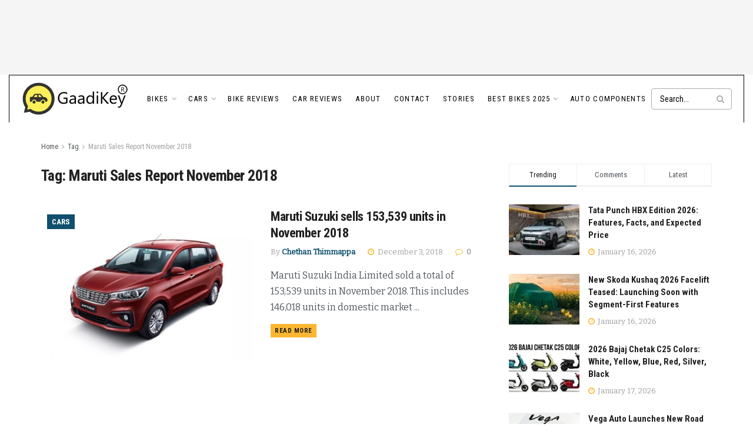

--- FILE ---
content_type: text/html; charset=UTF-8
request_url: https://blog.gaadikey.com/tag/maruti-sales-report-november-2018/
body_size: 27679
content:
<!doctype html>
<!--[if lt IE 7]> <html class="no-js lt-ie9 lt-ie8 lt-ie7" lang="en-US"> <![endif]-->
<!--[if IE 7]>    <html class="no-js lt-ie9 lt-ie8" lang="en-US"> <![endif]-->
<!--[if IE 8]>    <html class="no-js lt-ie9" lang="en-US"> <![endif]-->
<!--[if IE 9]>    <html class="no-js lt-ie10" lang="en-US"> <![endif]-->
<!--[if gt IE 8]><!--> <html class="no-js" lang="en-US"> <!--<![endif]-->
<head>
    <meta http-equiv="Content-Type" content="text/html; charset=UTF-8" />
    <meta name='viewport' content='width=device-width, initial-scale=1, user-scalable=yes' />
    <link rel="profile" href="https://gmpg.org/xfn/11" />
    <link rel="pingback" href="https://blog.gaadikey.com/xmlrpc.php" />
    <meta name='robots' content='noindex, follow' />
<meta property="og:type" content="website">
<meta property="og:title" content="Maruti Suzuki sells 153,539 units in November 2018">
<meta property="og:site_name" content="GaadiKey">
<meta property="og:description" content="Maruti Suzuki India Limited sold a total of 153,539 units in November 2018. This includes 146,018 units in domestic market">
<meta property="og:url" content="https://blog.gaadikey.com/tag/maruti-sales-report-november-2018">
<meta property="og:locale" content="en_US">
<meta property="og:image" content="https://blog.gaadikey.com/wp-content/uploads/2018/11/New-Maruti-Ertiga-Picture.jpg">
<meta property="og:image:height" content="750">
<meta property="og:image:width" content="1000">
<meta name="twitter:card" content="summary">
<meta name="twitter:url" content="https://blog.gaadikey.com/tag/maruti-sales-report-november-2018">
<meta name="twitter:title" content="Maruti Suzuki sells 153,539 units in November 2018">
<meta name="twitter:description" content="Maruti Suzuki India Limited sold a total of 153,539 units in November 2018. This includes 146,018 units in domestic market">
<meta name="twitter:image" content="https://blog.gaadikey.com/wp-content/uploads/2018/11/New-Maruti-Ertiga-Picture.jpg">
<meta name="twitter:image:width" content="1000">
<meta name="twitter:image:height" content="750">
<meta name="twitter:site" content="https://twitter.com/gaadikey">
			<script type="text/javascript">
			  var jnews_ajax_url = '/?ajax-request=jnews'
			</script>
			<script type="text/javascript">;window.jnews=window.jnews||{},window.jnews.library=window.jnews.library||{},window.jnews.library=function(){"use strict";var e=this;e.win=window,e.doc=document,e.noop=function(){},e.globalBody=e.doc.getElementsByTagName("body")[0],e.globalBody=e.globalBody?e.globalBody:e.doc,e.win.jnewsDataStorage=e.win.jnewsDataStorage||{_storage:new WeakMap,put:function(e,t,n){this._storage.has(e)||this._storage.set(e,new Map),this._storage.get(e).set(t,n)},get:function(e,t){return this._storage.get(e).get(t)},has:function(e,t){return this._storage.has(e)&&this._storage.get(e).has(t)},remove:function(e,t){var n=this._storage.get(e).delete(t);return 0===!this._storage.get(e).size&&this._storage.delete(e),n}},e.windowWidth=function(){return e.win.innerWidth||e.docEl.clientWidth||e.globalBody.clientWidth},e.windowHeight=function(){return e.win.innerHeight||e.docEl.clientHeight||e.globalBody.clientHeight},e.requestAnimationFrame=e.win.requestAnimationFrame||e.win.webkitRequestAnimationFrame||e.win.mozRequestAnimationFrame||e.win.msRequestAnimationFrame||window.oRequestAnimationFrame||function(e){return setTimeout(e,1e3/60)},e.cancelAnimationFrame=e.win.cancelAnimationFrame||e.win.webkitCancelAnimationFrame||e.win.webkitCancelRequestAnimationFrame||e.win.mozCancelAnimationFrame||e.win.msCancelRequestAnimationFrame||e.win.oCancelRequestAnimationFrame||function(e){clearTimeout(e)},e.classListSupport="classList"in document.createElement("_"),e.hasClass=e.classListSupport?function(e,t){return e.classList.contains(t)}:function(e,t){return e.className.indexOf(t)>=0},e.addClass=e.classListSupport?function(t,n){e.hasClass(t,n)||t.classList.add(n)}:function(t,n){e.hasClass(t,n)||(t.className+=" "+n)},e.removeClass=e.classListSupport?function(t,n){e.hasClass(t,n)&&t.classList.remove(n)}:function(t,n){e.hasClass(t,n)&&(t.className=t.className.replace(n,""))},e.objKeys=function(e){var t=[];for(var n in e)Object.prototype.hasOwnProperty.call(e,n)&&t.push(n);return t},e.isObjectSame=function(e,t){var n=!0;return JSON.stringify(e)!==JSON.stringify(t)&&(n=!1),n},e.extend=function(){for(var e,t,n,o=arguments[0]||{},i=1,a=arguments.length;i<a;i++)if(null!==(e=arguments[i]))for(t in e)o!==(n=e[t])&&void 0!==n&&(o[t]=n);return o},e.dataStorage=e.win.jnewsDataStorage,e.isVisible=function(e){return 0!==e.offsetWidth&&0!==e.offsetHeight||e.getBoundingClientRect().length},e.getHeight=function(e){return e.offsetHeight||e.clientHeight||e.getBoundingClientRect().height},e.getWidth=function(e){return e.offsetWidth||e.clientWidth||e.getBoundingClientRect().width},e.supportsPassive=!1;try{var t=Object.defineProperty({},"passive",{get:function(){e.supportsPassive=!0}});"createEvent"in e.doc?e.win.addEventListener("test",null,t):"fireEvent"in e.doc&&e.win.attachEvent("test",null)}catch(e){}e.passiveOption=!!e.supportsPassive&&{passive:!0},e.setStorage=function(e,t){e="jnews-"+e;var n={expired:Math.floor(((new Date).getTime()+432e5)/1e3)};t=Object.assign(n,t);localStorage.setItem(e,JSON.stringify(t))},e.getStorage=function(e){e="jnews-"+e;var t=localStorage.getItem(e);return null!==t&&0<t.length?JSON.parse(localStorage.getItem(e)):{}},e.expiredStorage=function(){var t,n="jnews-";for(var o in localStorage)o.indexOf(n)>-1&&"undefined"!==(t=e.getStorage(o.replace(n,""))).expired&&t.expired<Math.floor((new Date).getTime()/1e3)&&localStorage.removeItem(o)},e.addEvents=function(t,n,o){for(var i in n){var a=["touchstart","touchmove"].indexOf(i)>=0&&!o&&e.passiveOption;"createEvent"in e.doc?t.addEventListener(i,n[i],a):"fireEvent"in e.doc&&t.attachEvent("on"+i,n[i])}},e.removeEvents=function(t,n){for(var o in n)"createEvent"in e.doc?t.removeEventListener(o,n[o]):"fireEvent"in e.doc&&t.detachEvent("on"+o,n[o])},e.triggerEvents=function(t,n,o){var i;o=o||{detail:null};return"createEvent"in e.doc?(!(i=e.doc.createEvent("CustomEvent")||new CustomEvent(n)).initCustomEvent||i.initCustomEvent(n,!0,!1,o),void t.dispatchEvent(i)):"fireEvent"in e.doc?((i=e.doc.createEventObject()).eventType=n,void t.fireEvent("on"+i.eventType,i)):void 0},e.getParents=function(t,n){void 0===n&&(n=e.doc);for(var o=[],i=t.parentNode,a=!1;!a;)if(i){var r=i;r.querySelectorAll(n).length?a=!0:(o.push(r),i=r.parentNode)}else o=[],a=!0;return o},e.forEach=function(e,t,n){for(var o=0,i=e.length;o<i;o++)t.call(n,e[o],o)},e.getText=function(e){return e.innerText||e.textContent},e.setText=function(e,t){var n="object"==typeof t?t.innerText||t.textContent:t;e.innerText&&(e.innerText=n),e.textContent&&(e.textContent=n)},e.httpBuildQuery=function(t){return e.objKeys(t).reduce(function t(n){var o=arguments.length>1&&void 0!==arguments[1]?arguments[1]:null;return function(i,a){var r=n[a];a=encodeURIComponent(a);var s=o?"".concat(o,"[").concat(a,"]"):a;return null==r||"function"==typeof r?(i.push("".concat(s,"=")),i):["number","boolean","string"].includes(typeof r)?(i.push("".concat(s,"=").concat(encodeURIComponent(r))),i):(i.push(e.objKeys(r).reduce(t(r,s),[]).join("&")),i)}}(t),[]).join("&")},e.get=function(t,n,o,i){return o="function"==typeof o?o:e.noop,e.ajax("GET",t,n,o,i)},e.post=function(t,n,o,i){return o="function"==typeof o?o:e.noop,e.ajax("POST",t,n,o,i)},e.ajax=function(t,n,o,i,a){var r=new XMLHttpRequest,s=n,c=e.httpBuildQuery(o);if(t=-1!=["GET","POST"].indexOf(t)?t:"GET",r.open(t,s+("GET"==t?"?"+c:""),!0),"POST"==t&&r.setRequestHeader("Content-type","application/x-www-form-urlencoded"),r.setRequestHeader("X-Requested-With","XMLHttpRequest"),r.onreadystatechange=function(){4===r.readyState&&200<=r.status&&300>r.status&&"function"==typeof i&&i.call(void 0,r.response)},void 0!==a&&!a){return{xhr:r,send:function(){r.send("POST"==t?c:null)}}}return r.send("POST"==t?c:null),{xhr:r}},e.scrollTo=function(t,n,o){function i(e,t,n){this.start=this.position(),this.change=e-this.start,this.currentTime=0,this.increment=20,this.duration=void 0===n?500:n,this.callback=t,this.finish=!1,this.animateScroll()}return Math.easeInOutQuad=function(e,t,n,o){return(e/=o/2)<1?n/2*e*e+t:-n/2*(--e*(e-2)-1)+t},i.prototype.stop=function(){this.finish=!0},i.prototype.move=function(t){e.doc.documentElement.scrollTop=t,e.globalBody.parentNode.scrollTop=t,e.globalBody.scrollTop=t},i.prototype.position=function(){return e.doc.documentElement.scrollTop||e.globalBody.parentNode.scrollTop||e.globalBody.scrollTop},i.prototype.animateScroll=function(){this.currentTime+=this.increment;var t=Math.easeInOutQuad(this.currentTime,this.start,this.change,this.duration);this.move(t),this.currentTime<this.duration&&!this.finish?e.requestAnimationFrame.call(e.win,this.animateScroll.bind(this)):this.callback&&"function"==typeof this.callback&&this.callback()},new i(t,n,o)},e.unwrap=function(t){var n,o=t;e.forEach(t,(function(e,t){n?n+=e:n=e})),o.replaceWith(n)},e.performance={start:function(e){performance.mark(e+"Start")},stop:function(e){performance.mark(e+"End"),performance.measure(e,e+"Start",e+"End")}},e.fps=function(){var t=0,n=0,o=0;!function(){var i=t=0,a=0,r=0,s=document.getElementById("fpsTable"),c=function(t){void 0===document.getElementsByTagName("body")[0]?e.requestAnimationFrame.call(e.win,(function(){c(t)})):document.getElementsByTagName("body")[0].appendChild(t)};null===s&&((s=document.createElement("div")).style.position="fixed",s.style.top="120px",s.style.left="10px",s.style.width="100px",s.style.height="20px",s.style.border="1px solid black",s.style.fontSize="11px",s.style.zIndex="100000",s.style.backgroundColor="white",s.id="fpsTable",c(s));var l=function(){o++,n=Date.now(),(a=(o/(r=(n-t)/1e3)).toPrecision(2))!=i&&(i=a,s.innerHTML=i+"fps"),1<r&&(t=n,o=0),e.requestAnimationFrame.call(e.win,l)};l()}()},e.instr=function(e,t){for(var n=0;n<t.length;n++)if(-1!==e.toLowerCase().indexOf(t[n].toLowerCase()))return!0},e.winLoad=function(t,n){function o(o){if("complete"===e.doc.readyState||"interactive"===e.doc.readyState)return!o||n?setTimeout(t,n||1):t(o),1}o()||e.addEvents(e.win,{load:o})},e.docReady=function(t,n){function o(o){if("complete"===e.doc.readyState||"interactive"===e.doc.readyState)return!o||n?setTimeout(t,n||1):t(o),1}o()||e.addEvents(e.doc,{DOMContentLoaded:o})},e.fireOnce=function(){e.docReady((function(){e.assets=e.assets||[],e.assets.length&&(e.boot(),e.load_assets())}),50)},e.boot=function(){e.length&&e.doc.querySelectorAll("style[media]").forEach((function(e){"not all"==e.getAttribute("media")&&e.removeAttribute("media")}))},e.create_js=function(t,n){var o=e.doc.createElement("script");switch(o.setAttribute("src",t),n){case"defer":o.setAttribute("defer",!0);break;case"async":o.setAttribute("async",!0);break;case"deferasync":o.setAttribute("defer",!0),o.setAttribute("async",!0)}e.globalBody.appendChild(o)},e.load_assets=function(){"object"==typeof e.assets&&e.forEach(e.assets.slice(0),(function(t,n){var o="";t.defer&&(o+="defer"),t.async&&(o+="async"),e.create_js(t.url,o);var i=e.assets.indexOf(t);i>-1&&e.assets.splice(i,1)})),e.assets=jnewsoption.au_scripts=window.jnewsads=[]},e.setCookie=function(e,t,n){var o="";if(n){var i=new Date;i.setTime(i.getTime()+24*n*60*60*1e3),o="; expires="+i.toUTCString()}document.cookie=e+"="+(t||"")+o+"; path=/"},e.getCookie=function(e){for(var t=e+"=",n=document.cookie.split(";"),o=0;o<n.length;o++){for(var i=n[o];" "==i.charAt(0);)i=i.substring(1,i.length);if(0==i.indexOf(t))return i.substring(t.length,i.length)}return null},e.eraseCookie=function(e){document.cookie=e+"=; Path=/; Expires=Thu, 01 Jan 1970 00:00:01 GMT;"},e.docReady((function(){e.globalBody=e.globalBody==e.doc?e.doc.getElementsByTagName("body")[0]:e.globalBody,e.globalBody=e.globalBody?e.globalBody:e.doc})),e.winLoad((function(){e.winLoad((function(){var t=!1;if(void 0!==window.jnewsadmin)if(void 0!==window.file_version_checker){var n=e.objKeys(window.file_version_checker);n.length?n.forEach((function(e){t||"10.0.4"===window.file_version_checker[e]||(t=!0)})):t=!0}else t=!0;t&&(window.jnewsHelper.getMessage(),window.jnewsHelper.getNotice())}),2500)}))},window.jnews.library=new window.jnews.library;</script>
	<!-- This site is optimized with the Yoast SEO plugin v26.7 - https://yoast.com/wordpress/plugins/seo/ -->
	<title>Maruti Sales Report November 2018 Archives - GaadiKey</title>
	<meta property="og:locale" content="en_US" />
	<meta property="og:type" content="article" />
	<meta property="og:title" content="Maruti Sales Report November 2018 Archives - GaadiKey" />
	<meta property="og:url" content="https://blog.gaadikey.com/tag/maruti-sales-report-november-2018/" />
	<meta property="og:site_name" content="GaadiKey" />
	<meta name="twitter:card" content="summary_large_image" />
	<meta name="twitter:site" content="@gaadikey" />
	<script type="application/ld+json" class="yoast-schema-graph">{"@context":"https://schema.org","@graph":[{"@type":"CollectionPage","@id":"https://blog.gaadikey.com/tag/maruti-sales-report-november-2018/","url":"https://blog.gaadikey.com/tag/maruti-sales-report-november-2018/","name":"Maruti Sales Report November 2018 Archives - GaadiKey","isPartOf":{"@id":"https://blog.gaadikey.com/#website"},"primaryImageOfPage":{"@id":"https://blog.gaadikey.com/tag/maruti-sales-report-november-2018/#primaryimage"},"image":{"@id":"https://blog.gaadikey.com/tag/maruti-sales-report-november-2018/#primaryimage"},"thumbnailUrl":"https://blog.gaadikey.com/wp-content/uploads/2018/11/New-Maruti-Ertiga-Picture.jpg","breadcrumb":{"@id":"https://blog.gaadikey.com/tag/maruti-sales-report-november-2018/#breadcrumb"},"inLanguage":"en-US"},{"@type":"ImageObject","inLanguage":"en-US","@id":"https://blog.gaadikey.com/tag/maruti-sales-report-november-2018/#primaryimage","url":"https://blog.gaadikey.com/wp-content/uploads/2018/11/New-Maruti-Ertiga-Picture.jpg","contentUrl":"https://blog.gaadikey.com/wp-content/uploads/2018/11/New-Maruti-Ertiga-Picture.jpg","width":1000,"height":750},{"@type":"BreadcrumbList","@id":"https://blog.gaadikey.com/tag/maruti-sales-report-november-2018/#breadcrumb","itemListElement":[{"@type":"ListItem","position":1,"name":"Home","item":"https://blog.gaadikey.com/"},{"@type":"ListItem","position":2,"name":"Maruti Sales Report November 2018"}]},{"@type":"WebSite","@id":"https://blog.gaadikey.com/#website","url":"https://blog.gaadikey.com/","name":"GaadiKey","description":"Cars and Bikes in India - Showcase your Gaadi","potentialAction":[{"@type":"SearchAction","target":{"@type":"EntryPoint","urlTemplate":"https://blog.gaadikey.com/?s={search_term_string}"},"query-input":{"@type":"PropertyValueSpecification","valueRequired":true,"valueName":"search_term_string"}}],"inLanguage":"en-US"}]}</script>
	<!-- / Yoast SEO plugin. -->


<link rel="alternate" type="application/rss+xml" title="GaadiKey &raquo; Feed" href="https://blog.gaadikey.com/feed/" />
<link rel="alternate" type="application/rss+xml" title="GaadiKey &raquo; Comments Feed" href="https://blog.gaadikey.com/comments/feed/" />
<link rel="alternate" type="application/rss+xml" title="GaadiKey &raquo; Maruti Sales Report November 2018 Tag Feed" href="https://blog.gaadikey.com/tag/maruti-sales-report-november-2018/feed/" />
<link rel="alternate" type="application/rss+xml" title="GaadiKey &raquo; Stories Feed" href="https://blog.gaadikey.com/web-stories/feed/"><style id='wp-img-auto-sizes-contain-inline-css' type='text/css'>
img:is([sizes=auto i],[sizes^="auto," i]){contain-intrinsic-size:3000px 1500px}
/*# sourceURL=wp-img-auto-sizes-contain-inline-css */
</style>
<link rel='stylesheet' id='wp-block-library-css' href='https://blog.gaadikey.com/wp-includes/css/dist/block-library/style.min.css?ver=6.9' type='text/css' media='all' />
<style id='global-styles-inline-css' type='text/css'>
:root{--wp--preset--aspect-ratio--square: 1;--wp--preset--aspect-ratio--4-3: 4/3;--wp--preset--aspect-ratio--3-4: 3/4;--wp--preset--aspect-ratio--3-2: 3/2;--wp--preset--aspect-ratio--2-3: 2/3;--wp--preset--aspect-ratio--16-9: 16/9;--wp--preset--aspect-ratio--9-16: 9/16;--wp--preset--color--black: #000000;--wp--preset--color--cyan-bluish-gray: #abb8c3;--wp--preset--color--white: #ffffff;--wp--preset--color--pale-pink: #f78da7;--wp--preset--color--vivid-red: #cf2e2e;--wp--preset--color--luminous-vivid-orange: #ff6900;--wp--preset--color--luminous-vivid-amber: #fcb900;--wp--preset--color--light-green-cyan: #7bdcb5;--wp--preset--color--vivid-green-cyan: #00d084;--wp--preset--color--pale-cyan-blue: #8ed1fc;--wp--preset--color--vivid-cyan-blue: #0693e3;--wp--preset--color--vivid-purple: #9b51e0;--wp--preset--gradient--vivid-cyan-blue-to-vivid-purple: linear-gradient(135deg,rgb(6,147,227) 0%,rgb(155,81,224) 100%);--wp--preset--gradient--light-green-cyan-to-vivid-green-cyan: linear-gradient(135deg,rgb(122,220,180) 0%,rgb(0,208,130) 100%);--wp--preset--gradient--luminous-vivid-amber-to-luminous-vivid-orange: linear-gradient(135deg,rgb(252,185,0) 0%,rgb(255,105,0) 100%);--wp--preset--gradient--luminous-vivid-orange-to-vivid-red: linear-gradient(135deg,rgb(255,105,0) 0%,rgb(207,46,46) 100%);--wp--preset--gradient--very-light-gray-to-cyan-bluish-gray: linear-gradient(135deg,rgb(238,238,238) 0%,rgb(169,184,195) 100%);--wp--preset--gradient--cool-to-warm-spectrum: linear-gradient(135deg,rgb(74,234,220) 0%,rgb(151,120,209) 20%,rgb(207,42,186) 40%,rgb(238,44,130) 60%,rgb(251,105,98) 80%,rgb(254,248,76) 100%);--wp--preset--gradient--blush-light-purple: linear-gradient(135deg,rgb(255,206,236) 0%,rgb(152,150,240) 100%);--wp--preset--gradient--blush-bordeaux: linear-gradient(135deg,rgb(254,205,165) 0%,rgb(254,45,45) 50%,rgb(107,0,62) 100%);--wp--preset--gradient--luminous-dusk: linear-gradient(135deg,rgb(255,203,112) 0%,rgb(199,81,192) 50%,rgb(65,88,208) 100%);--wp--preset--gradient--pale-ocean: linear-gradient(135deg,rgb(255,245,203) 0%,rgb(182,227,212) 50%,rgb(51,167,181) 100%);--wp--preset--gradient--electric-grass: linear-gradient(135deg,rgb(202,248,128) 0%,rgb(113,206,126) 100%);--wp--preset--gradient--midnight: linear-gradient(135deg,rgb(2,3,129) 0%,rgb(40,116,252) 100%);--wp--preset--font-size--small: 13px;--wp--preset--font-size--medium: 20px;--wp--preset--font-size--large: 36px;--wp--preset--font-size--x-large: 42px;--wp--preset--spacing--20: 0.44rem;--wp--preset--spacing--30: 0.67rem;--wp--preset--spacing--40: 1rem;--wp--preset--spacing--50: 1.5rem;--wp--preset--spacing--60: 2.25rem;--wp--preset--spacing--70: 3.38rem;--wp--preset--spacing--80: 5.06rem;--wp--preset--shadow--natural: 6px 6px 9px rgba(0, 0, 0, 0.2);--wp--preset--shadow--deep: 12px 12px 50px rgba(0, 0, 0, 0.4);--wp--preset--shadow--sharp: 6px 6px 0px rgba(0, 0, 0, 0.2);--wp--preset--shadow--outlined: 6px 6px 0px -3px rgb(255, 255, 255), 6px 6px rgb(0, 0, 0);--wp--preset--shadow--crisp: 6px 6px 0px rgb(0, 0, 0);}:where(.is-layout-flex){gap: 0.5em;}:where(.is-layout-grid){gap: 0.5em;}body .is-layout-flex{display: flex;}.is-layout-flex{flex-wrap: wrap;align-items: center;}.is-layout-flex > :is(*, div){margin: 0;}body .is-layout-grid{display: grid;}.is-layout-grid > :is(*, div){margin: 0;}:where(.wp-block-columns.is-layout-flex){gap: 2em;}:where(.wp-block-columns.is-layout-grid){gap: 2em;}:where(.wp-block-post-template.is-layout-flex){gap: 1.25em;}:where(.wp-block-post-template.is-layout-grid){gap: 1.25em;}.has-black-color{color: var(--wp--preset--color--black) !important;}.has-cyan-bluish-gray-color{color: var(--wp--preset--color--cyan-bluish-gray) !important;}.has-white-color{color: var(--wp--preset--color--white) !important;}.has-pale-pink-color{color: var(--wp--preset--color--pale-pink) !important;}.has-vivid-red-color{color: var(--wp--preset--color--vivid-red) !important;}.has-luminous-vivid-orange-color{color: var(--wp--preset--color--luminous-vivid-orange) !important;}.has-luminous-vivid-amber-color{color: var(--wp--preset--color--luminous-vivid-amber) !important;}.has-light-green-cyan-color{color: var(--wp--preset--color--light-green-cyan) !important;}.has-vivid-green-cyan-color{color: var(--wp--preset--color--vivid-green-cyan) !important;}.has-pale-cyan-blue-color{color: var(--wp--preset--color--pale-cyan-blue) !important;}.has-vivid-cyan-blue-color{color: var(--wp--preset--color--vivid-cyan-blue) !important;}.has-vivid-purple-color{color: var(--wp--preset--color--vivid-purple) !important;}.has-black-background-color{background-color: var(--wp--preset--color--black) !important;}.has-cyan-bluish-gray-background-color{background-color: var(--wp--preset--color--cyan-bluish-gray) !important;}.has-white-background-color{background-color: var(--wp--preset--color--white) !important;}.has-pale-pink-background-color{background-color: var(--wp--preset--color--pale-pink) !important;}.has-vivid-red-background-color{background-color: var(--wp--preset--color--vivid-red) !important;}.has-luminous-vivid-orange-background-color{background-color: var(--wp--preset--color--luminous-vivid-orange) !important;}.has-luminous-vivid-amber-background-color{background-color: var(--wp--preset--color--luminous-vivid-amber) !important;}.has-light-green-cyan-background-color{background-color: var(--wp--preset--color--light-green-cyan) !important;}.has-vivid-green-cyan-background-color{background-color: var(--wp--preset--color--vivid-green-cyan) !important;}.has-pale-cyan-blue-background-color{background-color: var(--wp--preset--color--pale-cyan-blue) !important;}.has-vivid-cyan-blue-background-color{background-color: var(--wp--preset--color--vivid-cyan-blue) !important;}.has-vivid-purple-background-color{background-color: var(--wp--preset--color--vivid-purple) !important;}.has-black-border-color{border-color: var(--wp--preset--color--black) !important;}.has-cyan-bluish-gray-border-color{border-color: var(--wp--preset--color--cyan-bluish-gray) !important;}.has-white-border-color{border-color: var(--wp--preset--color--white) !important;}.has-pale-pink-border-color{border-color: var(--wp--preset--color--pale-pink) !important;}.has-vivid-red-border-color{border-color: var(--wp--preset--color--vivid-red) !important;}.has-luminous-vivid-orange-border-color{border-color: var(--wp--preset--color--luminous-vivid-orange) !important;}.has-luminous-vivid-amber-border-color{border-color: var(--wp--preset--color--luminous-vivid-amber) !important;}.has-light-green-cyan-border-color{border-color: var(--wp--preset--color--light-green-cyan) !important;}.has-vivid-green-cyan-border-color{border-color: var(--wp--preset--color--vivid-green-cyan) !important;}.has-pale-cyan-blue-border-color{border-color: var(--wp--preset--color--pale-cyan-blue) !important;}.has-vivid-cyan-blue-border-color{border-color: var(--wp--preset--color--vivid-cyan-blue) !important;}.has-vivid-purple-border-color{border-color: var(--wp--preset--color--vivid-purple) !important;}.has-vivid-cyan-blue-to-vivid-purple-gradient-background{background: var(--wp--preset--gradient--vivid-cyan-blue-to-vivid-purple) !important;}.has-light-green-cyan-to-vivid-green-cyan-gradient-background{background: var(--wp--preset--gradient--light-green-cyan-to-vivid-green-cyan) !important;}.has-luminous-vivid-amber-to-luminous-vivid-orange-gradient-background{background: var(--wp--preset--gradient--luminous-vivid-amber-to-luminous-vivid-orange) !important;}.has-luminous-vivid-orange-to-vivid-red-gradient-background{background: var(--wp--preset--gradient--luminous-vivid-orange-to-vivid-red) !important;}.has-very-light-gray-to-cyan-bluish-gray-gradient-background{background: var(--wp--preset--gradient--very-light-gray-to-cyan-bluish-gray) !important;}.has-cool-to-warm-spectrum-gradient-background{background: var(--wp--preset--gradient--cool-to-warm-spectrum) !important;}.has-blush-light-purple-gradient-background{background: var(--wp--preset--gradient--blush-light-purple) !important;}.has-blush-bordeaux-gradient-background{background: var(--wp--preset--gradient--blush-bordeaux) !important;}.has-luminous-dusk-gradient-background{background: var(--wp--preset--gradient--luminous-dusk) !important;}.has-pale-ocean-gradient-background{background: var(--wp--preset--gradient--pale-ocean) !important;}.has-electric-grass-gradient-background{background: var(--wp--preset--gradient--electric-grass) !important;}.has-midnight-gradient-background{background: var(--wp--preset--gradient--midnight) !important;}.has-small-font-size{font-size: var(--wp--preset--font-size--small) !important;}.has-medium-font-size{font-size: var(--wp--preset--font-size--medium) !important;}.has-large-font-size{font-size: var(--wp--preset--font-size--large) !important;}.has-x-large-font-size{font-size: var(--wp--preset--font-size--x-large) !important;}
/*# sourceURL=global-styles-inline-css */
</style>

<style id='classic-theme-styles-inline-css' type='text/css'>
/*! This file is auto-generated */
.wp-block-button__link{color:#fff;background-color:#32373c;border-radius:9999px;box-shadow:none;text-decoration:none;padding:calc(.667em + 2px) calc(1.333em + 2px);font-size:1.125em}.wp-block-file__button{background:#32373c;color:#fff;text-decoration:none}
/*# sourceURL=/wp-includes/css/classic-themes.min.css */
</style>
<link rel='stylesheet' id='contact-form-7-css' href='https://blog.gaadikey.com/wp-content/plugins/contact-form-7/includes/css/styles.css?ver=6.1.4' type='text/css' media='all' />
<link rel='stylesheet' id='jnews-parent-style-css' href='https://blog.gaadikey.com/wp-content/themes/jnews/style.css?ver=6.9' type='text/css' media='all' />
<link rel='stylesheet' id='js_composer_front-css' href='https://blog.gaadikey.com/wp-content/plugins/js_composer/assets/css/js_composer.min.css?ver=8.7.2' type='text/css' media='all' />
<link rel='stylesheet' id='jeg_customizer_font-css' href='//fonts.googleapis.com/css?family=Roboto+Condensed%3Aregular%2C700%7CBitter%3Areguler&#038;display=swap&#038;ver=1.3.2' type='text/css' media='all' />
<link rel='stylesheet' id='font-awesome-css' href='https://blog.gaadikey.com/wp-content/themes/jnews/assets/fonts/font-awesome/font-awesome.min.css?ver=1.0.0' type='text/css' media='all' />
<link rel='stylesheet' id='jnews-icon-css' href='https://blog.gaadikey.com/wp-content/themes/jnews/assets/fonts/jegicon/jegicon.css?ver=1.0.0' type='text/css' media='all' />
<link rel='stylesheet' id='jscrollpane-css' href='https://blog.gaadikey.com/wp-content/themes/jnews/assets/css/jquery.jscrollpane.css?ver=1.0.0' type='text/css' media='all' />
<link rel='stylesheet' id='oknav-css' href='https://blog.gaadikey.com/wp-content/themes/jnews/assets/css/okayNav.css?ver=1.0.0' type='text/css' media='all' />
<link rel='stylesheet' id='magnific-popup-css' href='https://blog.gaadikey.com/wp-content/themes/jnews/assets/css/magnific-popup.css?ver=1.0.0' type='text/css' media='all' />
<link rel='stylesheet' id='chosen-css' href='https://blog.gaadikey.com/wp-content/themes/jnews/assets/css/chosen/chosen.css?ver=1.0.0' type='text/css' media='all' />
<link rel='stylesheet' id='jnews-main-css' href='https://blog.gaadikey.com/wp-content/themes/jnews/assets/css/main.css?ver=1.0.0' type='text/css' media='all' />
<link rel='stylesheet' id='jnews-pages-css' href='https://blog.gaadikey.com/wp-content/themes/jnews/assets/css/pages.css?ver=1.0.0' type='text/css' media='all' />
<link rel='stylesheet' id='jnews-responsive-css' href='https://blog.gaadikey.com/wp-content/themes/jnews/assets/css/responsive.css?ver=1.0.0' type='text/css' media='all' />
<link rel='stylesheet' id='jnews-pb-temp-css' href='https://blog.gaadikey.com/wp-content/themes/jnews/assets/css/pb-temp.css?ver=1.0.0' type='text/css' media='all' />
<link rel='stylesheet' id='jnews-js-composer-css' href='https://blog.gaadikey.com/wp-content/themes/jnews/assets/css/js-composer-frontend.css?ver=1.0.0' type='text/css' media='all' />
<link rel='stylesheet' id='jnews-style-css' href='https://blog.gaadikey.com/wp-content/themes/jnews-child/style.css?ver=1.0.0' type='text/css' media='all' />
<link rel='stylesheet' id='jnews-darkmode-css' href='https://blog.gaadikey.com/wp-content/themes/jnews/assets/css/darkmode.css?ver=1.0.0' type='text/css' media='all' />
<link rel='stylesheet' id='author_recommended_posts-public-css' href='https://blog.gaadikey.com/wp-content/plugins/author-recommended-posts/css/public.css?ver=1.0.3' type='text/css' media='screen' />
<script type="text/javascript" src="https://blog.gaadikey.com/wp-includes/js/jquery/jquery.min.js?ver=3.7.1" id="jquery-core-js"></script>
<script type="text/javascript" src="https://blog.gaadikey.com/wp-includes/js/jquery/jquery-migrate.min.js?ver=3.4.1" id="jquery-migrate-js"></script>
<script></script><link rel="https://api.w.org/" href="https://blog.gaadikey.com/wp-json/" /><link rel="alternate" title="JSON" type="application/json" href="https://blog.gaadikey.com/wp-json/wp/v2/tags/18512" /><link rel="EditURI" type="application/rsd+xml" title="RSD" href="https://blog.gaadikey.com/xmlrpc.php?rsd" />
<meta name="generator" content="WordPress 6.9" />
<script>
(function() {
    const targetZIndex = '2147483640'; // Slightly lower than the max limit

    const observer = new MutationObserver((mutations) => {
        // Find any 'ins' tag where the ID starts with gpt_unit and contains 'Anchor'
        const anchorAds = document.querySelectorAll('ins[id^="gpt_unit_"][id*="Anchor"]');
        
        anchorAds.forEach(ad => {
            if (ad.style.zIndex !== targetZIndex) {
                ad.style.setProperty('z-index', targetZIndex, 'important');
            }
        });
    });

    // Start observing the entire document for ad injections
    observer.observe(document.documentElement, {
        childList: true,
        subtree: true
    });
})();
</script>

<!-- Google Tag Manager -->
<script>(function(w,d,s,l,i){w[l]=w[l]||[];w[l].push({'gtm.start':
new Date().getTime(),event:'gtm.js'});var f=d.getElementsByTagName(s)[0],
j=d.createElement(s),dl=l!='dataLayer'?'&l='+l:'';j.async=true;j.src=
'https://www.googletagmanager.com/gtm.js?id='+i+dl;f.parentNode.insertBefore(j,f);
})(window,document,'script','dataLayer','GTM-5BFZNT');</script>
<!-- End Google Tag Manager -->


<!--script defer src="https://www.google.com/recaptcha/api.js"></script-->

<!-- EZOIC -->


<!--script src="https://cmp.gatekeeperconsent.com/min.js" data-cfasync="false"></script-->
<!--script src="https://the.gatekeeperconsent.com/cmp.min.js" data-cfasync="false"></script-->

<!--script async src="//www.ezojs.com/ezoic/sa.min.js"></script-->
<!--script>
    window.ezstandalone = window.ezstandalone || {};
    ezstandalone.cmd = ezstandalone.cmd || [];
</script-->

<!-- Hotjar Tracking Code for https://blog.gaadikey.com -->
<script>
    (function(h,o,t,j,a,r){
        h.hj=h.hj||function(){(h.hj.q=h.hj.q||[]).push(arguments)};
        h._hjSettings={hjid:1912471,hjsv:6};
        a=o.getElementsByTagName('head')[0];
        r=o.createElement('script');r.async=1;
        r.src=t+h._hjSettings.hjid+j+h._hjSettings.hjsv;
        a.appendChild(r);
    })(window,document,'https://static.hotjar.com/c/hotjar-','.js?sv=');
</script>



<!-- <div id="85470-30"><script src="//ads.themoneytizer.com/s/gen.js?type=30"></script><script src="//ads.themoneytizer.com/s/requestform.js?siteId=85470&formatId=30"></script></div>

<div id="85470-11"><script src="//ads.themoneytizer.com/s/gen.js?type=11"></script><script src="//ads.themoneytizer.com/s/requestform.js?siteId=85470&formatId=11"></script></div>

<div id="85470-3"><script src="//ads.themoneytizer.com/s/gen.js?type=3"></script><script src="//ads.themoneytizer.com/s/requestform.js?siteId=85470&formatId=3"></script></div>

<div class="outbrain-tm" id="85470-16"><script src="//ads.themoneytizer.com/s/gen.js?type=16"></script><script src="//ads.themoneytizer.com/s/requestform.js?siteId=85470&formatId=16"></script></div> -->


<!-- <script async src="https://securepubads.g.doubleclick.net/tag/js/gpt.js"></script> -->
<script async src="https://pagead2.googlesyndication.com/pagead/js/adsbygoogle.js?client=ca-pub-0377472455330673" crossorigin="anonymous"> </script>

<!-- <script>

	var CATATONIC = false;
	window.addEventListener("load", () => {
  // (A) TEST FETCH HEADER REQUEST TO GOOGLE ADSENSE
  // 
  setTimeout(function () {
  let test = new Request(
    "https://pagead2.googlesyndication.com/pagead/js/adsbygoogle.js",
    // "https://static.ads-twitter.com/uwt.js",
    { method: "HEAD", mode: "no-cors" }
  );
 
  // (B) FIRE THE REQEST
  fetch(test ).then((res) => {
    console.log("ADS ALLOWED");
	   if(!CATATONIC)
		   {
			   var genuine_loaded = document.getElementById("genuinecontent4")
	if(genuine_loaded){
    document.getElementById("genuinecontent4").style.display = "block";
	document.getElementById("genuinecontent1").style.display = "block";
	document.getElementById("genuinecontent2").style.display = "block";
	document.getElementById("genuinecontent3").style.display = "block";
    console.log("Genuine Content Shown"); 
			   
		   }
		   }
  }).catch((err) => {
    console.log("ADBLOCK DETECTED");  
	var genuine_loaded = document.getElementById("genuinecontent4")
	if(genuine_loaded){
    document.getElementById("genuinecontent4").style.display = "block";
	document.getElementById("genuinecontent1").style.display = "block";
	document.getElementById("genuinecontent2").style.display = "block";
	document.getElementById("genuinecontent3").style.display = "block";
    console.log("Genuine Content Shown"); 
	}
  });
 }, 0);
});
	
</script> -->

<script>
	
async function unlock_colors() {
	 document.getElementsByClassName("colors_advanced")[0].style.display = "block";
}
	
let generateQR_URL="";
let PaymentCheck_URL="https://api.razorpay.com/v1/payments/qr_codes/qr_KTZiXp0JiQ5t6a";

	

async function unlock () {
	document.getElementById("unlockbutton").style.display="none";
    document.getElementById("upi_progress").style.display="block";
	var qr_id="none";
	const myHeaders = new Headers();
    myHeaders.append('Content-Type', 'application/json');
	myHeaders.append('Access-Control-Allow-Origin', 'https://payments.gaadikey.com');
	myHeaders.append('Access-Control-Allow-Headers', 'Content-Type');
	console.log("User is trying to Pay [Header]");
  const myOptions = {
  headers: myHeaders,
  method: 'GET',
  mode: "cors"
};
	
	console.log(myOptions);
	let url="https://payments.gaadikey.com/create";
	  const test = new Request(url , myOptions );
	  fetch(test ).then((res) => {
    console.log("RESPONSE RECEIVED");
		  console.log(res);
		  return res.json();
  }).then(function(jsonme) { 
	      console.log(jsonme);
		  console.log("Status is "+jsonme.status);
		   console.log("UPI Url is "+jsonme.image_content);
		   console.log("Payment amount "+jsonme.payment_amount);
		   let upi_url = jsonme.image_content;
		   console.log(upi_url);
		   upi_url = upi_url.replaceAll('\u0026', '&' );
		  console.log(upi_url);
		   let upi_url_raw = upi_url;
		   upi_url = encodeURIComponent(upi_url);
		  console.log("encoded" +upi_url);
		   qr_id = jsonme.id;
		   apiqrimage = "https://api.qrserver.com/v1/create-qr-code/?size=150x150&data="+upi_url;
		   document.getElementById("displayQR").innerHTML = "<div style='text-align:center'><strong> ONE TOUCH QR code for UPI Payment</strong> <br/> <a href='"+upi_url_raw+"'> <img src='"+apiqrimage+"' /> <a> </div>";
		   document.getElementById("displayQR").innerHTML += "<div style='text-align:center'><br/> <a href='"+upi_url_raw+"'> Touch this link to Pay on UPI</a> </div>"
		  
		  
		 
		  let PaymentCheck_URL="https://payments.gaadikey.com/check?id="+qr_id;
		  const test2 = new Request(PaymentCheck_URL , myOptions );
	var paytimer =  setInterval(async function(){ fetch(test2 ).then((res) => {
    console.log("RESPONSE RECEIVED");
		  console.log(res);
		  return res.json();
  }).then(function(jsonme) { 
	      console.log(jsonme);
		  var payment_received = jsonme.payments_amount_received;
		  if(parseInt(payment_received) > 0)
		  {
			   document.getElementById("unlockbutton").style.display="none";
			   document.getElementById("displayQR").style.display="none";
			   document.getElementsByClassName("paidcontent")[0].style.display = "block";
			  clearInterval(paytimer);
			  
		  }
			  
	  }).catch((err) => {
    console.log("ERROR IN RESPONSE");  
  });
								  },3000);  
		  
		  
		  
		  
	  }).catch((err) => {
    console.log("ERROR IN RESPONSE");  
  });

}
	
</script>
<!-- <style> .colors_advanced {display: none;}</style> -->

<!-- Begin comScore Tag -->
<script>
  var _comscore = _comscore || [];
  _comscore.push({ c1: "2", c2: "19915257" ,  options: { enableFirstPartyCookie: "false" } });
  (function() {
    var s = document.createElement("script"), el = document.getElementsByTagName("script")[0]; s.async = true;
    s.src = "https://sb.scorecardresearch.com/cs/19915257/beacon.js";
    el.parentNode.insertBefore(s, el);
  })();
</script>
<noscript>
  <img src="https://sb.scorecardresearch.com/p?c1=2&c2=19915257&cv=3.9.1&cj=1">
</noscript>
<!-- End comScore Tag -->

<script type="text/javascript">
    (function(c,l,a,r,i,t,y){
        c[a]=c[a]||function(){(c[a].q=c[a].q||[]).push(arguments)};
        t=l.createElement(r);t.async=1;t.src="https://www.clarity.ms/tag/"+i;
        y=l.getElementsByTagName(r)[0];y.parentNode.insertBefore(t,y);
    })(window, document, "clarity", "script", "ln52b4l1ad");
</script>

<style>
.h-captcha{position:relative;display:block;margin-bottom:2rem;padding:0;clear:both}.h-captcha[data-size="normal"]{width:302px;height:76px}.h-captcha[data-size="compact"]{width:158px;height:138px}.h-captcha[data-size="invisible"]{display:none}.h-captcha iframe{z-index:1}.h-captcha::before{content:"";display:block;position:absolute;top:0;left:0;background:url(https://blog.gaadikey.com/wp-content/plugins/hcaptcha-for-forms-and-more/assets/images/hcaptcha-div-logo.svg) no-repeat;border:1px solid #fff0;border-radius:4px;box-sizing:border-box}.h-captcha::after{content:"The hCaptcha loading is delayed until user interaction.";font-family:-apple-system,system-ui,BlinkMacSystemFont,"Segoe UI",Roboto,Oxygen,Ubuntu,"Helvetica Neue",Arial,sans-serif;font-size:10px;font-weight:500;position:absolute;top:0;bottom:0;left:0;right:0;box-sizing:border-box;color:#bf1722;opacity:0}.h-captcha:not(:has(iframe))::after{animation:hcap-msg-fade-in .3s ease forwards;animation-delay:2s}.h-captcha:has(iframe)::after{animation:none;opacity:0}@keyframes hcap-msg-fade-in{to{opacity:1}}.h-captcha[data-size="normal"]::before{width:302px;height:76px;background-position:93.8% 28%}.h-captcha[data-size="normal"]::after{width:302px;height:76px;display:flex;flex-wrap:wrap;align-content:center;line-height:normal;padding:0 75px 0 10px}.h-captcha[data-size="compact"]::before{width:158px;height:138px;background-position:49.9% 78.8%}.h-captcha[data-size="compact"]::after{width:158px;height:138px;text-align:center;line-height:normal;padding:24px 10px 10px 10px}.h-captcha[data-theme="light"]::before,body.is-light-theme .h-captcha[data-theme="auto"]::before,.h-captcha[data-theme="auto"]::before{background-color:#fafafa;border:1px solid #e0e0e0}.h-captcha[data-theme="dark"]::before,body.is-dark-theme .h-captcha[data-theme="auto"]::before,html.wp-dark-mode-active .h-captcha[data-theme="auto"]::before,html.drdt-dark-mode .h-captcha[data-theme="auto"]::before{background-image:url(https://blog.gaadikey.com/wp-content/plugins/hcaptcha-for-forms-and-more/assets/images/hcaptcha-div-logo-white.svg);background-repeat:no-repeat;background-color:#333;border:1px solid #f5f5f5}@media (prefers-color-scheme:dark){.h-captcha[data-theme="auto"]::before{background-image:url(https://blog.gaadikey.com/wp-content/plugins/hcaptcha-for-forms-and-more/assets/images/hcaptcha-div-logo-white.svg);background-repeat:no-repeat;background-color:#333;border:1px solid #f5f5f5}}.h-captcha[data-theme="custom"]::before{background-color:initial}.h-captcha[data-size="invisible"]::before,.h-captcha[data-size="invisible"]::after{display:none}.h-captcha iframe{position:relative}div[style*="z-index: 2147483647"] div[style*="border-width: 11px"][style*="position: absolute"][style*="pointer-events: none"]{border-style:none}
</style>
<style>
form.contact-form .grunion-field-hcaptcha-wrap.grunion-field-wrap{flex-direction:row!important}form.contact-form .grunion-field-hcaptcha-wrap.grunion-field-wrap .h-captcha,form.wp-block-jetpack-contact-form .grunion-field-wrap .h-captcha{margin-bottom:0}
</style>
	<style>img#wpstats{display:none}</style>
		<meta name="generator" content="Powered by WPBakery Page Builder - drag and drop page builder for WordPress."/>
<style>
span[data-name="hcap-cf7"] .h-captcha{margin-bottom:0}span[data-name="hcap-cf7"]~input[type="submit"],span[data-name="hcap-cf7"]~button[type="submit"]{margin-top:2rem}
</style>
<script type='application/ld+json'>{"@context":"http:\/\/schema.org","@type":"Organization","@id":"https:\/\/blog.gaadikey.com\/#organization","url":"https:\/\/blog.gaadikey.com\/","name":"GaadiKey","logo":{"@type":"ImageObject","url":""},"sameAs":["https:\/\/www.facebook.com\/gaadikey\/","https:\/\/twitter.com\/gaadikey","https:\/\/www.youtube.com\/channel\/UCQeybeblDgf4fXzqpjoYFcA","https:\/\/www.instagram.com\/gaadikey","https:\/\/plus.google.com\/ gaadikey"]}</script>
<script type='application/ld+json'>{"@context":"http:\/\/schema.org","@type":"WebSite","@id":"https:\/\/blog.gaadikey.com\/#website","url":"https:\/\/blog.gaadikey.com\/","name":"GaadiKey","potentialAction":{"@type":"SearchAction","target":"https:\/\/blog.gaadikey.com\/?s={search_term_string}","query-input":"required name=search_term_string"}}</script>
<link rel="icon" href="https://blog.gaadikey.com/wp-content/uploads/2018/10/cropped-gdky-32x32.png" sizes="32x32" />
<link rel="icon" href="https://blog.gaadikey.com/wp-content/uploads/2018/10/cropped-gdky-192x192.png" sizes="192x192" />
<link rel="apple-touch-icon" href="https://blog.gaadikey.com/wp-content/uploads/2018/10/cropped-gdky-180x180.png" />
<meta name="msapplication-TileImage" content="https://blog.gaadikey.com/wp-content/uploads/2018/10/cropped-gdky-270x270.png" />
<script>

</script>		<style type="text/css" id="wp-custom-css">
			.jeg_menu li.sfHover>ul.sub-menu{
  opacity: 1 !important;
}

@media only screen and (max-width: 600px)
{
/*.entry-header .jeg_meta_like,.jeg_views_count{*/
/*  display:block!important;*/
/*}*/
.jeg_views_count{
  display:block;
}
	
}

/* .jeg_ad {
	background-color:#ECE8E8;
} */

/*
.grecaptcha-badge { visibility: hidden; }


img.jeg_logo_img {
	width: 160px;
	height: 48px;
	
}

img.lazyload {
	width: 160px;
	height: 48px;
}
*/

.paidcontent {
	display: none; 
}

.colors_advanced {
	/*display: none;*/
}

.zoom-in-zoom-out {
  margin: auto;
	overflow: hidden;
  animation: zoom-in-zoom-out 8s ease-out infinite;
}

@keyframes zoom-in-zoom-out {
  0% {
    transform: scale(0.5, 0.5);
  }
  50% {
    transform: scale(0.75, 0.75);
  }
  100% {
    transform: scale(1, 1);
  }
}

.imagecompare {
  margin: auto;
	overflow: hidden;
  animation: imagecompare 16s ease-out infinite;
}

@keyframes imagecompare {
  0% {
    transform: scale(0.75, 0.75);
  }
  50% {
    transform: scale(0.75, 0.75);
  }
  100% {
    transform: scale(0.8, 0.8);
  }
}

@media screen and (max-width: 749px) {
	
.jeg_content {
        padding: 0px 0 	30px;
    }
.jnews_article_top_ads>.ads-wrapper>* {
    padding-bottom: 0px;
}
  
  #div-gpt-ad-1744557777977-0 {
    min-height: 100px;
  }
  
  #div-gpt-ad-1597065230130-0 {
		min-width: 360px;
    min-height: 280px;
  }
	
	
	  #div-gpt-ad-1597065567509-0 {
		min-width: 328px;
    min-height: 280px;
  }
	
	  #div-gpt-ad-1597065662516-0 {
		min-width: 328px;
    min-height: 280px;
  }
	
	  #div-gpt-ad-1663671856319-0 {
		min-width: 328px;
    min-height: 280px;
  }
	
	#div-gpt-ad-1691643651879-0 {
		min-width: 328px;
    min-height: 280px;
  }
	
	.highframe {
		height:400px;
		width:400px;
	}
}

@media screen and (min-width:750px) and (max-width:9900px) {
  
    #div-gpt-ad-1744557777977-0 {
    min-height: 120px;
  }
	
	  #div-gpt-ad-1597065230130-0 {
		min-width: 720px;
    min-height: 90px;
  }
	
	  #div-gpt-ad-1597065567509-0 {
		min-width: 750px;
    min-height: 300px;
  }
	
	  #div-gpt-ad-1597065662516-0 {
		min-width: 750px;
    min-height: 300px;
  }
	
	  #div-gpt-ad-1663671856319-0 {
		min-width: 750px;
    min-height: 300px;
  }
	
		  #div-gpt-ad-1691643651879-0 {
		min-width: 750px;
    min-height: 300px;
  }
	
		.highframe {
		height:600px;
		width:100%;
	}
	
}


@media screen and (max-width: 749px) {

/* 	.jnews_content_inline_ads, .jnews_content_inline_2_ads, .jnews_content_inline_3_ads{
		min-width: 330px;
    min-height: 300px;
  }	 */
	
		.jeg_main_content
	{
		padding-left:15px;
		padding-right:15px;
	}
	
	h2.jeg_post_subtitle {
		font-family: 'Roboto Condensed';
		font-weight:normal;
    color: #a0a0a0;
		font-size:1.4em;
		line-height:1.4em;
		margin-top:-5px;
		margin-bottom:15px;
   }
	/*.jeg_meta_category {*/
	/*	display:none;*/
	/*}*/
	
	/*
	.jeg_featured {
	height:250px;
} */

}

@media screen and (min-width:750px) and (max-width:9900px) {
/* 	   .jnews_content_inline_ads, .jnews_content_inline_2_ads, .jnews_content_inline_3_ads {
		min-width: 750px;
    min-height: 300px;
  } */

	h2.jeg_post_subtitle {
		font-family: 'Roboto Condensed';
    color: #a0a0a0;
		font-weight:normal;
		font-size:1.4em;
		line-height:1.4em;
		margin-top:-5px;
		margin-bottom:15px;
   }
	
	/*.jeg_featured {
	height:375px;
}*/

}

.jeg_share_top_container,.jeg_meta_container {
	min-height:35px;
}


html {
  /* Keeps the root height flexible or full-screen as needed */
  height: 100%; 
}

body {
  /* FIX: This must be auto to allow the page to scroll naturally */
  height: auto !important; 
  
  /* Use min-height to ensure background colors still cover the full screen */
  min-height: 100%; 
  
  /* Recommended for 2026: Account for mobile browser address bars */
  min-height: 100dvh; 
}





/*
@media only screen and (max-width: 600px)
{
	.jeg_sidebar
	{
		display:none;
	}
	
	.jnews_author_box_container
	{
		display:none;
	}
	.jnews_related_post_container
	{
		display:none;
	}
	
	.jnews_comment_container
	{
		display:block;
	}
	
	.jeg_prevnext_post
	{
		display:none;
	}
	
	.hideme
	{
		display:none;
	}
	
	.widget_nav_menu
	{
		display:none;
	}
	
	.widget_archive
	{
		display:none;
	}
	
	.widget_jnews_about
	{
		display:none;
	}
	
}

*/

.jeg_meta_author img {
    width: 35px;
    border-radius: 100%;
    margin-right: 5px;
}

/* .jeg_ad .ads-parallax-wrapper {
    height: calc(30vh - 30px);
    position: relative;
}
 */
/*.entry-header .jeg_meta_author+.jeg_meta_date:before{content:"\2014";margin-right:10px}.entry-header .meta_right{text-align:right;flex:1 0 auto;margin-left:auto}.entry-header .meta_left>div{display:inline-block}.entry-header .meta_left>div:not(:last-of-type){margin-right:6px}.entry-header .meta_right>div{display:inline-block;font-size:18px;margin-left:15px}*/		</style>
		<noscript><style> .wpb_animate_when_almost_visible { opacity: 1; }</style></noscript><link rel='stylesheet' id='jnews-scheme-css' href='https://blog.gaadikey.com/wp-content/themes/jnews/data/import/automotive/scheme.css?ver=1.0.0' type='text/css' media='all' />
</head>
<body class="archive tag tag-maruti-sales-report-november-2018 tag-18512 wp-embed-responsive wp-theme-jnews wp-child-theme-jnews-child jeg_toggle_light jnews jeg-mobile-table-scrollable jsc_normal wpb-js-composer js-comp-ver-8.7.2 vc_responsive">

    
    
    <div class="jeg_ad jeg_ad_top jnews_header_top_ads">
        <div class='ads-wrapper  jeg_ads_hide_phone'><div class="ads_google_ads">
                            <style type='text/css' scoped>
                                .adsslot_uCqW6ywAlV{ width:980px !important; height:120px !important; }
@media (max-width:1199px) { .adsslot_uCqW6ywAlV{ width:728px !important; height:90px !important; } }

                            </style>
                            <ins class="adsbygoogle adsslot_uCqW6ywAlV" style="display:inline-block;" data-ad-client="ca-pub-0377472455330673" data-ad-slot="4272994250"></ins>
                            <script async defer src='//pagead2.googlesyndication.com/pagead/js/adsbygoogle.js'></script>
                            <script>(adsbygoogle = window.adsbygoogle || []).push({});</script>
                        </div></div>    </div>

    <!-- The Main Wrapper
    ============================================= -->
    <div class="jeg_viewport">

        
        <div class="jeg_header_wrapper">
            <div class="jeg_header_instagram_wrapper">
    </div>

<!-- HEADER -->
<div class="jeg_header full">
    <div class="jeg_bottombar jeg_navbar jeg_container jeg_navbar_wrapper 1 jeg_navbar_boxed jeg_navbar_shadow jeg_navbar_fitwidth jeg_navbar_normal">
    <div class="container">
        <div class="jeg_nav_row">
            
                <div class="jeg_nav_col jeg_nav_left jeg_nav_normal">
                    <div class="item_wrap jeg_nav_alignleft">
                        <div class="jeg_nav_item jeg_logo jeg_desktop_logo">
			<div class="site-title">
			<a href="https://blog.gaadikey.com/" aria-label="Visit Homepage" style="padding: 0 0 0 0;">
				<img class='jeg_logo_img' src="https://blog.gaadikey.com/wp-content/uploads/2025/11/GaadiKey_HighResolution_WPlogo.png" srcset="https://blog.gaadikey.com/wp-content/uploads/2025/11/GaadiKey_HighResolution_WPlogo.png 1x, https://blog.gaadikey.com/wp-content/uploads/2025/11/GaadiKey_HighResolution_WPlogo.png 2x" alt="GaadiKey"data-light-src="https://blog.gaadikey.com/wp-content/uploads/2025/11/GaadiKey_HighResolution_WPlogo.png" data-light-srcset="https://blog.gaadikey.com/wp-content/uploads/2025/11/GaadiKey_HighResolution_WPlogo.png 1x, https://blog.gaadikey.com/wp-content/uploads/2025/11/GaadiKey_HighResolution_WPlogo.png 2x" data-dark-src="https://blog.gaadikey.com/wp-content/uploads/2018/10/logo_gaadikey_2x.png" data-dark-srcset="https://blog.gaadikey.com/wp-content/uploads/2018/10/logo_gaadikey_2x.png 1x, https://blog.gaadikey.com/wp-content/uploads/2018/10/logo_gaadikey_2x.png 2x"width="372" height="132">			</a>
		</div>
	</div>
                    </div>
                </div>

                
                <div class="jeg_nav_col jeg_nav_center jeg_nav_normal">
                    <div class="item_wrap jeg_nav_aligncenter">
                        <div class="jeg_nav_item jeg_main_menu_wrapper">
<div class="jeg_mainmenu_wrap"><ul class="jeg_menu jeg_main_menu jeg_menu_style_5" data-animation="animateTransform"><li id="menu-item-353750" class="menu-item menu-item-type-taxonomy menu-item-object-category menu-item-has-children menu-item-353750 bgnav" data-item-row="default" ><a href="https://blog.gaadikey.com/category/bikes/">Bikes</a>
<ul class="sub-menu">
	<li id="menu-item-354252" class="menu-item menu-item-type-taxonomy menu-item-object-category menu-item-354252 bgnav" data-item-row="default" ><a href="https://blog.gaadikey.com/category/bikes/hero-bikes/">Hero</a></li>
	<li id="menu-item-354253" class="menu-item menu-item-type-taxonomy menu-item-object-category menu-item-354253 bgnav" data-item-row="default" ><a href="https://blog.gaadikey.com/category/bikes/honda-bikes/">Honda</a></li>
	<li id="menu-item-354244" class="menu-item menu-item-type-taxonomy menu-item-object-category menu-item-354244 bgnav" data-item-row="default" ><a href="https://blog.gaadikey.com/category/bikes/tvs-bikes/">TVS</a></li>
	<li id="menu-item-354258" class="menu-item menu-item-type-taxonomy menu-item-object-category menu-item-354258 bgnav" data-item-row="default" ><a href="https://blog.gaadikey.com/category/bikes/bajaj-bikes/">Bajaj</a></li>
	<li id="menu-item-354249" class="menu-item menu-item-type-taxonomy menu-item-object-category menu-item-354249 bgnav" data-item-row="default" ><a href="https://blog.gaadikey.com/category/bikes/suzuki-bikes/">Suzuki</a></li>
	<li id="menu-item-354248" class="menu-item menu-item-type-taxonomy menu-item-object-category menu-item-354248 bgnav" data-item-row="default" ><a href="https://blog.gaadikey.com/category/bikes/royal-enfield-bikes/">Royal Enfield</a></li>
	<li id="menu-item-354245" class="menu-item menu-item-type-taxonomy menu-item-object-category menu-item-354245 bgnav" data-item-row="default" ><a href="https://blog.gaadikey.com/category/bikes/yamaha-bikes/">Yamaha</a></li>
	<li id="menu-item-354257" class="menu-item menu-item-type-taxonomy menu-item-object-category menu-item-354257 bgnav" data-item-row="default" ><a href="https://blog.gaadikey.com/category/bikes/ather-bikes/">Ather</a></li>
	<li id="menu-item-354255" class="menu-item menu-item-type-taxonomy menu-item-object-category menu-item-354255 bgnav" data-item-row="default" ><a href="https://blog.gaadikey.com/category/bikes/ktm-bikes/">KTM</a></li>
	<li id="menu-item-354260" class="menu-item menu-item-type-taxonomy menu-item-object-category menu-item-354260 bgnav" data-item-row="default" ><a href="https://blog.gaadikey.com/category/bikes/piaggio-bikes/aprilia/">Aprilia</a></li>
	<li id="menu-item-354247" class="menu-item menu-item-type-taxonomy menu-item-object-category menu-item-354247 bgnav" data-item-row="default" ><a href="https://blog.gaadikey.com/category/bikes/piaggio-bikes/vespa/">Vespa</a></li>
	<li id="menu-item-354251" class="menu-item menu-item-type-taxonomy menu-item-object-category menu-item-354251 bgnav" data-item-row="default" ><a href="https://blog.gaadikey.com/category/bikes/harley-davidson/">Harley Davidson</a></li>
	<li id="menu-item-354259" class="menu-item menu-item-type-taxonomy menu-item-object-category menu-item-354259 bgnav" data-item-row="default" ><a href="https://blog.gaadikey.com/category/bikes/bmw/">BMW</a></li>
	<li id="menu-item-354254" class="menu-item menu-item-type-taxonomy menu-item-object-category menu-item-354254 bgnav" data-item-row="default" ><a href="https://blog.gaadikey.com/category/bikes/kawasaki-bikes/">Kawasaki</a></li>
	<li id="menu-item-354250" class="menu-item menu-item-type-taxonomy menu-item-object-category menu-item-354250 bgnav" data-item-row="default" ><a href="https://blog.gaadikey.com/category/bikes/ducati/">Ducati</a></li>
	<li id="menu-item-354246" class="menu-item menu-item-type-taxonomy menu-item-object-category menu-item-354246 bgnav" data-item-row="default" ><a href="https://blog.gaadikey.com/category/bikes/yezdi-bikes/">Yezdi</a></li>
	<li id="menu-item-354256" class="menu-item menu-item-type-taxonomy menu-item-object-category menu-item-354256 bgnav" data-item-row="default" ><a href="https://blog.gaadikey.com/category/bikes/ampere/">Ampere</a></li>
</ul>
</li>
<li id="menu-item-353751" class="menu-item menu-item-type-taxonomy menu-item-object-category menu-item-has-children menu-item-353751 bgnav" data-item-row="default" ><a href="https://blog.gaadikey.com/category/cars/">Cars</a>
<ul class="sub-menu">
	<li id="menu-item-354233" class="menu-item menu-item-type-taxonomy menu-item-object-category menu-item-354233 bgnav jeg_child_megamenu two_row" data-item-row="default" ><a href="https://blog.gaadikey.com/category/cars/maruti-suzuki-cars/">Maruti Suzuki</a></li>
	<li id="menu-item-354239" class="menu-item menu-item-type-taxonomy menu-item-object-category menu-item-354239 bgnav" data-item-row="default" ><a href="https://blog.gaadikey.com/category/cars/tata-cars/">Tata</a></li>
	<li id="menu-item-354222" class="menu-item menu-item-type-taxonomy menu-item-object-category menu-item-354222 bgnav" data-item-row="default" ><a href="https://blog.gaadikey.com/category/cars/hyundai-cars/">Hyundai</a></li>
	<li id="menu-item-354232" class="menu-item menu-item-type-taxonomy menu-item-object-category menu-item-354232 bgnav" data-item-row="default" ><a href="https://blog.gaadikey.com/category/cars/mahindra-cars/">Mahindra</a></li>
	<li id="menu-item-354240" class="menu-item menu-item-type-taxonomy menu-item-object-category menu-item-354240 bgnav" data-item-row="default" ><a href="https://blog.gaadikey.com/category/cars/toyota-cars/">Toyota</a></li>
	<li id="menu-item-354230" class="menu-item menu-item-type-taxonomy menu-item-object-category menu-item-354230 bgnav" data-item-row="default" ><a href="https://blog.gaadikey.com/category/cars/kia/">Kia</a></li>
	<li id="menu-item-354227" class="menu-item menu-item-type-taxonomy menu-item-object-category menu-item-354227 bgnav" data-item-row="default" ><a href="https://blog.gaadikey.com/category/cars/honda-cars/">Honda</a></li>
	<li id="menu-item-354235" class="menu-item menu-item-type-taxonomy menu-item-object-category menu-item-354235 bgnav" data-item-row="default" ><a href="https://blog.gaadikey.com/category/cars/mg/">MG</a></li>
	<li id="menu-item-354237" class="menu-item menu-item-type-taxonomy menu-item-object-category menu-item-354237 bgnav" data-item-row="default" ><a href="https://blog.gaadikey.com/category/cars/renault-cars/">Renault</a></li>
	<li id="menu-item-354241" class="menu-item menu-item-type-taxonomy menu-item-object-category menu-item-354241 bgnav" data-item-row="default" ><a href="https://blog.gaadikey.com/category/cars/volkswagen-cars/">Volkswagen</a></li>
	<li id="menu-item-354236" class="menu-item menu-item-type-taxonomy menu-item-object-category menu-item-354236 bgnav" data-item-row="default" ><a href="https://blog.gaadikey.com/category/cars/nissan-cars/">Nissan</a></li>
	<li id="menu-item-354238" class="menu-item menu-item-type-taxonomy menu-item-object-category menu-item-354238 bgnav" data-item-row="default" ><a href="https://blog.gaadikey.com/category/cars/skoda-cars/">Skoda</a></li>
	<li id="menu-item-354226" class="menu-item menu-item-type-taxonomy menu-item-object-category menu-item-354226 bgnav" data-item-row="default" ><a href="https://blog.gaadikey.com/category/cars/citroen/">Citroen</a></li>
	<li id="menu-item-354229" class="menu-item menu-item-type-taxonomy menu-item-object-category menu-item-354229 bgnav" data-item-row="default" ><a href="https://blog.gaadikey.com/category/cars/jeep-cars/">Jeep</a></li>
	<li id="menu-item-354223" class="menu-item menu-item-type-taxonomy menu-item-object-category menu-item-354223 bgnav" data-item-row="default" ><a href="https://blog.gaadikey.com/category/cars/audi-cars/">Audi</a></li>
	<li id="menu-item-354224" class="menu-item menu-item-type-taxonomy menu-item-object-category menu-item-354224 bgnav" data-item-row="default" ><a href="https://blog.gaadikey.com/category/cars/bmw-cars/">BMW</a></li>
	<li id="menu-item-354234" class="menu-item menu-item-type-taxonomy menu-item-object-category menu-item-354234 bgnav" data-item-row="default" ><a href="https://blog.gaadikey.com/category/cars/mercedes-benz-cars/">Mercedes-Benz</a></li>
	<li id="menu-item-354231" class="menu-item menu-item-type-taxonomy menu-item-object-category menu-item-354231 bgnav" data-item-row="default" ><a href="https://blog.gaadikey.com/category/cars/lexus/">Lexus</a></li>
	<li id="menu-item-354242" class="menu-item menu-item-type-taxonomy menu-item-object-category menu-item-354242 bgnav" data-item-row="default" ><a href="https://blog.gaadikey.com/category/cars/volvo-cars/">Volvo</a></li>
	<li id="menu-item-354228" class="menu-item menu-item-type-taxonomy menu-item-object-category menu-item-354228 bgnav" data-item-row="default" ><a href="https://blog.gaadikey.com/category/cars/isuzu-cars/">Isuzu</a></li>
	<li id="menu-item-354225" class="menu-item menu-item-type-taxonomy menu-item-object-category menu-item-354225 bgnav" data-item-row="default" ><a href="https://blog.gaadikey.com/category/cars/byd/">BYD</a></li>
</ul>
</li>
<li id="menu-item-353754" class="menu-item menu-item-type-taxonomy menu-item-object-category menu-item-353754 bgnav" data-item-row="default" ><a href="https://blog.gaadikey.com/category/reviews/bike-reviews/">Bike Reviews</a></li>
<li id="menu-item-353755" class="menu-item menu-item-type-taxonomy menu-item-object-category menu-item-353755 bgnav" data-item-row="default" ><a href="https://blog.gaadikey.com/category/reviews/car-reviews/">Car Reviews</a></li>
<li id="menu-item-372975" class="menu-item menu-item-type-post_type menu-item-object-page menu-item-372975 bgnav" data-item-row="default" ><a href="https://blog.gaadikey.com/about/">About</a></li>
<li id="menu-item-353759" class="menu-item menu-item-type-post_type menu-item-object-page menu-item-353759 bgnav" data-item-row="default" ><a href="https://blog.gaadikey.com/contact-us/">Contact</a></li>
<li id="menu-item-375347" class="menu-item menu-item-type-post_type_archive menu-item-object-web-story menu-item-375347 bgnav" data-item-row="default" ><a href="https://blog.gaadikey.com/web-stories/">Stories</a></li>
<li id="menu-item-369135" class="menu-item menu-item-type-taxonomy menu-item-object-category menu-item-has-children menu-item-369135 bgnav" data-item-row="default" ><a href="https://blog.gaadikey.com/category/best-bikes-2025/">Best Bikes 2025</a>
<ul class="sub-menu">
	<li id="menu-item-369142" class="menu-item menu-item-type-taxonomy menu-item-object-category menu-item-369142 bgnav" data-item-row="default" ><a href="https://blog.gaadikey.com/category/best-bikes-2025/best-motorcycles-2025/">Best Motorcycles 2025</a></li>
	<li id="menu-item-369144" class="menu-item menu-item-type-custom menu-item-object-custom menu-item-369144 bgnav" data-item-row="default" ><a href="https://blog.gaadikey.com/2025-hero-splendor-xtec-2-0-colors-black-grey-red/">2025 Hero Splendor+ XTEC 2.0</a></li>
	<li id="menu-item-369137" class="menu-item menu-item-type-custom menu-item-object-custom menu-item-369137 bgnav" data-item-row="default" ><a href="https://blog.gaadikey.com/2025-royal-enfield-classic-350-colors-red-black-bronze-grey-emerald/">2025 Royal Enfield Classic 350</a></li>
	<li id="menu-item-369375" class="menu-item menu-item-type-custom menu-item-object-custom menu-item-369375 bgnav" data-item-row="default" ><a href="https://blog.gaadikey.com/2025-royal-enfield-hunter-350-colors-london-red-rio-white-6-colors/">2025 Hunter 350</a></li>
	<li id="menu-item-369145" class="menu-item menu-item-type-custom menu-item-object-custom menu-item-369145 bgnav" data-item-row="default" ><a href="https://blog.gaadikey.com/2025-royal-enfield-scram-440-colors-blue-green-grey-teal/">2025 Royal Enfield Scram 440</a></li>
	<li id="menu-item-369138" class="menu-item menu-item-type-custom menu-item-object-custom menu-item-369138 bgnav" data-item-row="default" ><a href="https://blog.gaadikey.com/2025-royal-enfield-classic-650-colors-teal-black-red-blue/">2025 Royal Enfield Classic 650</a></li>
	<li id="menu-item-369143" class="menu-item menu-item-type-taxonomy menu-item-object-category menu-item-369143 bgnav" data-item-row="default" ><a href="https://blog.gaadikey.com/category/best-bikes-2025/best-scooters-2025/">Best Scooters 2025</a></li>
	<li id="menu-item-369373" class="menu-item menu-item-type-custom menu-item-object-custom menu-item-369373 bgnav" data-item-row="default" ><a href="https://blog.gaadikey.com/2025-honda-activa-6g-colors-blue-red-white-grey/">2025 Honda Activa 6G</a></li>
	<li id="menu-item-369374" class="menu-item menu-item-type-custom menu-item-object-custom menu-item-369374 bgnav" data-item-row="default" ><a href="https://blog.gaadikey.com/2025-tvs-jupiter-colors-blue-grey-purple-red-white-copper/">2025 TVS Jupiter</a></li>
	<li id="menu-item-369250" class="menu-item menu-item-type-custom menu-item-object-custom menu-item-369250 bgnav" data-item-row="default" ><a href="https://blog.gaadikey.com/2025-suzuki-access-colors-green-blue-black-white-beige/">2025 Suzuki Access</a></li>
	<li id="menu-item-369141" class="menu-item menu-item-type-taxonomy menu-item-object-category menu-item-369141 bgnav" data-item-row="default" ><a href="https://blog.gaadikey.com/category/best-bikes-2025/best-electric-scooters-2025/">Best Electric Scooters 2025</a></li>
	<li id="menu-item-370368" class="menu-item menu-item-type-custom menu-item-object-custom menu-item-370368 bgnav" data-item-row="default" ><a href="https://blog.gaadikey.com/suzuki-e-access-colors-black-white-green/">2025 Suzuki e-Access</a></li>
	<li id="menu-item-369139" class="menu-item menu-item-type-custom menu-item-object-custom menu-item-369139 bgnav" data-item-row="default" ><a href="https://blog.gaadikey.com/2025-honda-activa-e-colors-blue-white-black-silver-electric-activa/">2025 Honda Activa e:</a></li>
	<li id="menu-item-369140" class="menu-item menu-item-type-custom menu-item-object-custom menu-item-369140 bgnav" data-item-row="default" ><a href="https://blog.gaadikey.com/2025-honda-qc1-colors-blue-silver-white-black/">2025 Honda QC1</a></li>
	<li id="menu-item-369136" class="menu-item menu-item-type-taxonomy menu-item-object-category menu-item-has-children menu-item-369136 bgnav" data-item-row="default" ><a href="https://blog.gaadikey.com/category/best-cars-2025/">Best Cars 2025</a>
	<ul class="sub-menu">
		<li id="menu-item-369195" class="menu-item menu-item-type-custom menu-item-object-custom menu-item-369195 bgnav" data-item-row="default" ><a href="https://blog.gaadikey.com/2025-tata-curvv-ev-colors-blue-red-white-grey-black/">2025 Tata Curvv EV</a></li>
	</ul>
</li>
</ul>
</li>
<li id="menu-item-373219" class="menu-item menu-item-type-taxonomy menu-item-object-category menu-item-373219 bgnav" data-item-row="default" ><a href="https://blog.gaadikey.com/category/auto-components/">Auto Components</a></li>
</ul></div></div>
                    </div>
                </div>

                
                <div class="jeg_nav_col jeg_nav_right jeg_nav_grow">
                    <div class="item_wrap jeg_nav_alignright">
                        <!-- Search Form -->
<div class="jeg_nav_item jeg_nav_search">
	<div class="jeg_search_wrapper jeg_search_no_expand rounded">
	    <a href="#" class="jeg_search_toggle"><i class="fa fa-search"></i></a>
	    <form action="https://blog.gaadikey.com/" method="get" class="jeg_search_form" target="_top">
    <input name="s" class="jeg_search_input" placeholder="Search..." type="text" value="" autocomplete="off">
	<button aria-label="Search Button" type="submit" class="jeg_search_button btn"><i class="fa fa-search"></i></button>
</form>
<!-- jeg_search_hide with_result no_result -->
<div class="jeg_search_result jeg_search_hide with_result">
    <div class="search-result-wrapper">
    </div>
    <div class="search-link search-noresult">
        No Result    </div>
    <div class="search-link search-all-button">
        <i class="fa fa-search"></i> View All Result    </div>
</div>	</div>
</div>                    </div>
                </div>

                        </div>
    </div>
</div></div><!-- /.jeg_header -->        </div>

        <div class="jeg_header_sticky">
                    </div>

        <div class="jeg_navbar_mobile_wrapper">
            <div class="jeg_navbar_mobile" data-mode="scroll">
    <div class="jeg_mobile_bottombar jeg_mobile_midbar jeg_container normal">
    <div class="container">
        <div class="jeg_nav_row">
            
                <div class="jeg_nav_col jeg_nav_left jeg_nav_normal">
                    <div class="item_wrap jeg_nav_alignleft">
                        <div class="jeg_nav_item">
    <a href="#" aria-label="Show Menu" class="toggle_btn jeg_mobile_toggle"><i class="fa fa-bars"></i></a>
</div>                    </div>
                </div>

                
                <div class="jeg_nav_col jeg_nav_center jeg_nav_grow">
                    <div class="item_wrap jeg_nav_aligncenter">
                        <div class="jeg_nav_item jeg_mobile_logo">
			<div class="site-title">
			<a href="https://blog.gaadikey.com/" aria-label="Visit Homepage">
				<img class='jeg_logo_img' src="https://blog.gaadikey.com/wp-content/uploads/2025/11/GaadiKey_HighResolution_WPlogo.png" srcset="https://blog.gaadikey.com/wp-content/uploads/2025/11/GaadiKey_HighResolution_WPlogo.png 1x, https://blog.gaadikey.com/wp-content/uploads/2025/11/GaadiKey_HighResolution_WPlogo.png 2x" alt="GaadiKey"data-light-src="https://blog.gaadikey.com/wp-content/uploads/2025/11/GaadiKey_HighResolution_WPlogo.png" data-light-srcset="https://blog.gaadikey.com/wp-content/uploads/2025/11/GaadiKey_HighResolution_WPlogo.png 1x, https://blog.gaadikey.com/wp-content/uploads/2025/11/GaadiKey_HighResolution_WPlogo.png 2x" data-dark-src="https://blog.gaadikey.com/wp-content/uploads/2018/10/logo_gaadikey_2x.png" data-dark-srcset="https://blog.gaadikey.com/wp-content/uploads/2018/10/logo_gaadikey_2x.png 1x, https://blog.gaadikey.com/wp-content/uploads/2018/10/logo_gaadikey_2x.png 2x"width="372" height="132">			</a>
		</div>
	</div>                    </div>
                </div>

                
                <div class="jeg_nav_col jeg_nav_right jeg_nav_normal">
                    <div class="item_wrap jeg_nav_alignright">
                        <div class="jeg_nav_item jeg_search_wrapper jeg_search_popup_expand">
    <a href="#" aria-label="Search Button" class="jeg_search_toggle"><i class="fa fa-search"></i></a>
	<form action="https://blog.gaadikey.com/" method="get" class="jeg_search_form" target="_top">
    <input name="s" class="jeg_search_input" placeholder="Search..." type="text" value="" autocomplete="off">
	<button aria-label="Search Button" type="submit" class="jeg_search_button btn"><i class="fa fa-search"></i></button>
</form>
<!-- jeg_search_hide with_result no_result -->
<div class="jeg_search_result jeg_search_hide with_result">
    <div class="search-result-wrapper">
    </div>
    <div class="search-link search-noresult">
        No Result    </div>
    <div class="search-link search-all-button">
        <i class="fa fa-search"></i> View All Result    </div>
</div></div><div class="jeg_nav_item jeg_dark_mode">
                    <label class="dark_mode_switch">
                        <input aria-label="Dark mode toogle" type="checkbox" class="jeg_dark_mode_toggle" >
                        <span class="slider round"></span>
                    </label>
                 </div>                    </div>
                </div>

                        </div>
    </div>
</div></div>
<div class="sticky_blankspace" style="height: 60px;"></div>        </div>

        <div class="jeg_ad jeg_ad_top jnews_header_bottom_ads">
            <div class='ads-wrapper  '></div>        </div>

        
<div class="jeg_main ">
    <div class="jeg_container">
        <div class="jeg_content">
            <div class="jeg_section">
                <div class="container">

                    <div class="jeg_ad jeg_archive jnews_archive_above_content_ads "><div class='ads-wrapper  '></div></div>
                    <div class="jeg_cat_content row">
                        <div class="jeg_main_content col-sm-8">
                            <div class="jeg_inner_content">
                                <div class="jeg_archive_header">
                                                                            <div class="jeg_breadcrumbs jeg_breadcrumb_container">
                                            <div id="breadcrumbs"><span class="">
                <a href="https://blog.gaadikey.com">Home</a>
            </span><i class="fa fa-angle-right"></i><span class="">
                <a href="">Tag</a>
            </span><i class="fa fa-angle-right"></i><span class="breadcrumb_last_link">
                <a href="https://blog.gaadikey.com/tag/maruti-sales-report-november-2018/">Maruti Sales Report November 2018</a>
            </span></div>                                        </div>
                                                                        
                                    <h1 class="jeg_archive_title">Tag: <span>Maruti Sales Report November 2018</span></h1>                                                                    </div>
                                
                                <div class="jnews_archive_content_wrapper">
                                    <div class="jeg_module_hook jnews_module_263791_0_696ba8979ed2c" data-unique="jnews_module_263791_0_696ba8979ed2c">
						<div class="jeg_postblock_5 jeg_postblock jeg_col_2o3">
					<div class="jeg_block_container">
						<div class="jeg_posts jeg_load_more_flag"><article class="jeg_post jeg_pl_lg_2 format-standard">
                    <div class="jeg_thumb">
                        
                        <a href="https://blog.gaadikey.com/maruti-suzuki-sells-153539-units-in-november-2018/" aria-label="Read article: Maruti Suzuki sells 153,539 units in November 2018"><div class="thumbnail-container animate-lazy  size-715 "><img width="350" height="250" src="https://blog.gaadikey.com/wp-content/themes/jnews/assets/img/jeg-empty.png" class="attachment-jnews-350x250 size-jnews-350x250 lazyload wp-post-image" alt="New Maruti Ertiga Launched in India at Rs 7.44 Lakhs" decoding="async" loading="lazy" sizes="auto, (max-width: 350px) 100vw, 350px" data-src="https://blog.gaadikey.com/wp-content/uploads/2018/11/New-Maruti-Ertiga-Picture-350x250.jpg" data-srcset="https://blog.gaadikey.com/wp-content/uploads/2018/11/New-Maruti-Ertiga-Picture-350x250.jpg 350w, https://blog.gaadikey.com/wp-content/uploads/2018/11/New-Maruti-Ertiga-Picture-120x86.jpg 120w, https://blog.gaadikey.com/wp-content/uploads/2018/11/New-Maruti-Ertiga-Picture-750x536.jpg 750w" data-sizes="auto" data-expand="700" /></div></a>
                        <div class="jeg_post_category">
                            <span><a href="https://blog.gaadikey.com/category/cars/" class="category-cars">Cars</a></span>
                        </div>
                    </div>
                    <div class="jeg_postblock_content">
                        <h3 class="jeg_post_title">
                            <a href="https://blog.gaadikey.com/maruti-suzuki-sells-153539-units-in-november-2018/">Maruti Suzuki sells 153,539 units in November 2018</a>
                        </h3>
                        <div class="jeg_post_meta"><div class="jeg_meta_author"><span class="by">by</span> <a href="https://blog.gaadikey.com/author/chethan/">Chethan Thimmappa</a></div><div class="jeg_meta_date"><a href="https://blog.gaadikey.com/maruti-suzuki-sells-153539-units-in-november-2018/"><i class="fa fa-clock-o"></i> December 3, 2018</a></div><div class="jeg_meta_comment"><a href="https://blog.gaadikey.com/maruti-suzuki-sells-153539-units-in-november-2018/#comments" ><i class="fa fa-comment-o"></i> 0 </a></div></div>
                        <div class="jeg_post_excerpt">
                            <p>Maruti Suzuki India Limited sold a total of 153,539 units in November 2018. This includes 146,018 units in domestic market ...</p>
                            <a href="https://blog.gaadikey.com/maruti-suzuki-sells-153539-units-in-november-2018/" class="jeg_readmore">Read more<span class="screen-reader-text">Details</span></a>
                        </div>
                    </div>
                </article></div>
					</div>
				</div>
						
						<script>var jnews_module_263791_0_696ba8979ed2c = {"paged":1,"column_class":"jeg_col_2o3","class":"jnews_block_5","date_format":"default","date_format_custom":"Y\/m\/d","excerpt_length":20,"pagination_mode":"nav_1","pagination_align":"center","pagination_navtext":true,"pagination_pageinfo":false,"pagination_scroll_limit":false,"boxed":false,"boxed_shadow":false,"box_shadow":false,"main_custom_image_size":"default","include_tag":18512};</script>
					</div>                                </div>

                            </div>
                        </div>
	                    <div class="jeg_sidebar left jeg_sticky_sidebar col-sm-4">
    <div class="jegStickyHolder"><div class="theiaStickySidebar"><div class="widget_text widget widget_custom_html" id="custom_html-2"><div class="textwidget custom-html-widget"><!-- /1279889/Sidebar1 -->
<div id="div-gpt-ad-1744558383943-0"><script>
    googletag.cmd.push(function() { googletag.display('div-gpt-ad-1744558383943-0'); });
  </script></div></div></div><div class="widget widget_jnews_tab_post" id="jnews_tab_post-3"><div class="jeg_tabpost_widget"><ul class="jeg_tabpost_nav">
			<li data-tab-content="jeg_tabpost_1" class="active">Trending</li>
			<li data-tab-content="jeg_tabpost_2">Comments</li>
			<li data-tab-content="jeg_tabpost_3">Latest</li>
			</ul><div class="jeg_tabpost_content"><div class="jeg_tabpost_item active" id="jeg_tabpost_1"><div class="jegwidgetpopular"><div class="jeg_post jeg_pl_sm format-standard">
                    <div class="jeg_thumb">
                        
                        <a href="https://blog.gaadikey.com/tata-punch-hbx-edition-2026-features-facts-and-expected-price/"><div class="thumbnail-container animate-lazy  size-715 "><img width="120" height="86" src="https://blog.gaadikey.com/wp-content/themes/jnews/assets/img/jeg-empty.png" class="attachment-jnews-120x86 size-jnews-120x86 lazyload wp-post-image" alt="Tata Punch HBX Edition Photos" decoding="async" loading="lazy" sizes="auto, (max-width: 120px) 100vw, 120px" data-src="https://blog.gaadikey.com/wp-content/uploads/2026/01/Tata-Punch-HBX-Edition-Photos-120x86.jpg" data-srcset="https://blog.gaadikey.com/wp-content/uploads/2026/01/Tata-Punch-HBX-Edition-Photos-120x86.jpg 120w, https://blog.gaadikey.com/wp-content/uploads/2026/01/Tata-Punch-HBX-Edition-Photos-350x250.jpg 350w, https://blog.gaadikey.com/wp-content/uploads/2026/01/Tata-Punch-HBX-Edition-Photos-750x536.jpg 750w" data-sizes="auto" data-expand="700" /></div></a>
                    </div>
                    <div class="jeg_postblock_content">
                        <h3 class="jeg_post_title"><a property="url" href="https://blog.gaadikey.com/tata-punch-hbx-edition-2026-features-facts-and-expected-price/">Tata Punch HBX Edition 2026: Features, Facts, and Expected Price</a></h3>
                        <div class="jeg_post_meta">
                    <div class="jeg_meta_date"><i class="fa fa-clock-o"></i> January 16, 2026</div>
                </div>
                    </div>
                </div><div class="jeg_post jeg_pl_sm format-standard">
                    <div class="jeg_thumb">
                        
                        <a href="https://blog.gaadikey.com/new-skoda-kushaq-2026-facelift-teased-launching-soon-with-segment-first-features/"><div class="thumbnail-container animate-lazy  size-715 "><img width="120" height="86" src="https://blog.gaadikey.com/wp-content/themes/jnews/assets/img/jeg-empty.png" class="attachment-jnews-120x86 size-jnews-120x86 lazyload wp-post-image" alt="2026 Kushaq by Skoda India" decoding="async" loading="lazy" sizes="auto, (max-width: 120px) 100vw, 120px" data-src="https://blog.gaadikey.com/wp-content/uploads/2026/01/2026-Skoda-Kushaq-Teaser-Image-120x86.jpg" data-srcset="https://blog.gaadikey.com/wp-content/uploads/2026/01/2026-Skoda-Kushaq-Teaser-Image-120x86.jpg 120w, https://blog.gaadikey.com/wp-content/uploads/2026/01/2026-Skoda-Kushaq-Teaser-Image-350x250.jpg 350w, https://blog.gaadikey.com/wp-content/uploads/2026/01/2026-Skoda-Kushaq-Teaser-Image-750x536.jpg 750w" data-sizes="auto" data-expand="700" /></div></a>
                    </div>
                    <div class="jeg_postblock_content">
                        <h3 class="jeg_post_title"><a property="url" href="https://blog.gaadikey.com/new-skoda-kushaq-2026-facelift-teased-launching-soon-with-segment-first-features/">New Skoda Kushaq 2026 Facelift Teased: Launching Soon with Segment-First Features</a></h3>
                        <div class="jeg_post_meta">
                    <div class="jeg_meta_date"><i class="fa fa-clock-o"></i> January 16, 2026</div>
                </div>
                    </div>
                </div><div class="jeg_post jeg_pl_sm format-standard">
                    <div class="jeg_thumb">
                        
                        <a href="https://blog.gaadikey.com/2026-bajaj-chetak-c25-colors-white-yellow-blue-red-silver-black/"><div class="thumbnail-container animate-lazy  size-715 "><img width="120" height="86" src="https://blog.gaadikey.com/wp-content/themes/jnews/assets/img/jeg-empty.png" class="attachment-jnews-120x86 size-jnews-120x86 lazyload wp-post-image" alt="New Chetak 2501 Colors All Color options New Chetak C25" decoding="async" loading="lazy" sizes="auto, (max-width: 120px) 100vw, 120px" data-src="https://blog.gaadikey.com/wp-content/uploads/2026/01/2026-Bajaj-Chetak-C25-Colors-120x86.jpg" data-srcset="https://blog.gaadikey.com/wp-content/uploads/2026/01/2026-Bajaj-Chetak-C25-Colors-120x86.jpg 120w, https://blog.gaadikey.com/wp-content/uploads/2026/01/2026-Bajaj-Chetak-C25-Colors-350x250.jpg 350w, https://blog.gaadikey.com/wp-content/uploads/2026/01/2026-Bajaj-Chetak-C25-Colors-750x536.jpg 750w" data-sizes="auto" data-expand="700" /></div></a>
                    </div>
                    <div class="jeg_postblock_content">
                        <h3 class="jeg_post_title"><a property="url" href="https://blog.gaadikey.com/2026-bajaj-chetak-c25-colors-white-yellow-blue-red-silver-black/">2026 Bajaj Chetak C25 Colors: White, Yellow, Blue, Red, Silver, Black</a></h3>
                        <div class="jeg_post_meta">
                    <div class="jeg_meta_date"><i class="fa fa-clock-o"></i> January 17, 2026</div>
                </div>
                    </div>
                </div><div class="jeg_post jeg_pl_sm format-standard">
                    <div class="jeg_thumb">
                        
                        <a href="https://blog.gaadikey.com/vega-auto-launches-new-road-safety-campaign-wear-it-dont-carry-it/"><div class="thumbnail-container animate-lazy  size-715 "><img width="120" height="86" src="https://blog.gaadikey.com/wp-content/themes/jnews/assets/img/jeg-empty.png" class="attachment-jnews-120x86 size-jnews-120x86 lazyload wp-post-image" alt="Vega Road Safety Campaign" decoding="async" loading="lazy" sizes="auto, (max-width: 120px) 100vw, 120px" data-src="https://blog.gaadikey.com/wp-content/uploads/2026/01/VEGA-Logo-2026-Model-120x86.jpg" data-srcset="https://blog.gaadikey.com/wp-content/uploads/2026/01/VEGA-Logo-2026-Model-120x86.jpg 120w, https://blog.gaadikey.com/wp-content/uploads/2026/01/VEGA-Logo-2026-Model-350x250.jpg 350w, https://blog.gaadikey.com/wp-content/uploads/2026/01/VEGA-Logo-2026-Model-750x536.jpg 750w, https://blog.gaadikey.com/wp-content/uploads/2026/01/VEGA-Logo-2026-Model-1140x815.jpg 1140w" data-sizes="auto" data-expand="700" /></div></a>
                    </div>
                    <div class="jeg_postblock_content">
                        <h3 class="jeg_post_title"><a property="url" href="https://blog.gaadikey.com/vega-auto-launches-new-road-safety-campaign-wear-it-dont-carry-it/">Vega Auto Launches New Road Safety Campaign | Wear It Don&#8217;t Carry It</a></h3>
                        <div class="jeg_post_meta">
                    <div class="jeg_meta_date"><i class="fa fa-clock-o"></i> January 17, 2026</div>
                </div>
                    </div>
                </div><div class="jeg_post jeg_pl_sm format-standard">
                    <div class="jeg_thumb">
                        
                        <a href="https://blog.gaadikey.com/ola-%e0%b2%b6%e0%b2%95%e0%b3%8d%e0%b2%a4%e0%b2%bf-residential-bess-4680-bharat-cells-and-bis-certification-explained/"><div class="thumbnail-container animate-lazy  size-715 "><img width="120" height="86" src="https://blog.gaadikey.com/wp-content/themes/jnews/assets/img/jeg-empty.png" class="attachment-jnews-120x86 size-jnews-120x86 lazyload wp-post-image" alt="Ola Shakti Ola ಶಕ್ತಿ 9.1kWh" decoding="async" loading="lazy" sizes="auto, (max-width: 120px) 100vw, 120px" data-src="https://blog.gaadikey.com/wp-content/uploads/2026/01/Ola-Shakti-2-1-120x86.jpg" data-srcset="https://blog.gaadikey.com/wp-content/uploads/2026/01/Ola-Shakti-2-1-120x86.jpg 120w, https://blog.gaadikey.com/wp-content/uploads/2026/01/Ola-Shakti-2-1-300x215.jpg 300w, https://blog.gaadikey.com/wp-content/uploads/2026/01/Ola-Shakti-2-1-1024x735.jpg 1024w, https://blog.gaadikey.com/wp-content/uploads/2026/01/Ola-Shakti-2-1-140x100.jpg 140w, https://blog.gaadikey.com/wp-content/uploads/2026/01/Ola-Shakti-2-1-1536x1102.jpg 1536w, https://blog.gaadikey.com/wp-content/uploads/2026/01/Ola-Shakti-2-1-150x108.jpg 150w, https://blog.gaadikey.com/wp-content/uploads/2026/01/Ola-Shakti-2-1-350x250.jpg 350w, https://blog.gaadikey.com/wp-content/uploads/2026/01/Ola-Shakti-2-1-750x538.jpg 750w, https://blog.gaadikey.com/wp-content/uploads/2026/01/Ola-Shakti-2-1-1140x818.jpg 1140w, https://blog.gaadikey.com/wp-content/uploads/2026/01/Ola-Shakti-2-1.jpg 1933w" data-sizes="auto" data-expand="700" /></div></a>
                    </div>
                    <div class="jeg_postblock_content">
                        <h3 class="jeg_post_title"><a property="url" href="https://blog.gaadikey.com/ola-%e0%b2%b6%e0%b2%95%e0%b3%8d%e0%b2%a4%e0%b2%bf-residential-bess-4680-bharat-cells-and-bis-certification-explained/">Ola ಶಕ್ತಿ Residential BESS: 4680 Bharat Cells and BIS Certification Explained</a></h3>
                        <div class="jeg_post_meta">
                    <div class="jeg_meta_date"><i class="fa fa-clock-o"></i> January 17, 2026</div>
                </div>
                    </div>
                </div><div class="jeg_post jeg_pl_sm format-standard">
                    <div class="jeg_thumb">
                        
                        <a href="https://blog.gaadikey.com/volkswagen-virtus-price-revision-2026-new-variant-prices-details/"><div class="thumbnail-container animate-lazy  size-715 "><img width="120" height="86" src="https://blog.gaadikey.com/wp-content/themes/jnews/assets/img/jeg-empty.png" class="attachment-jnews-120x86 size-jnews-120x86 lazyload wp-post-image" alt="Volkswagen Virtus" decoding="async" loading="lazy" sizes="auto, (max-width: 120px) 100vw, 120px" data-src="https://blog.gaadikey.com/wp-content/uploads/2024/10/Image-02-Virtus-Crosses-50-000-Units-domestic-sales-120x86.jpg" data-srcset="https://blog.gaadikey.com/wp-content/uploads/2024/10/Image-02-Virtus-Crosses-50-000-Units-domestic-sales-120x86.jpg 120w, https://blog.gaadikey.com/wp-content/uploads/2024/10/Image-02-Virtus-Crosses-50-000-Units-domestic-sales-350x250.jpg 350w, https://blog.gaadikey.com/wp-content/uploads/2024/10/Image-02-Virtus-Crosses-50-000-Units-domestic-sales-750x536.jpg 750w" data-sizes="auto" data-expand="700" /></div></a>
                    </div>
                    <div class="jeg_postblock_content">
                        <h3 class="jeg_post_title"><a property="url" href="https://blog.gaadikey.com/volkswagen-virtus-price-revision-2026-new-variant-prices-details/">Volkswagen Virtus Price Revision 2026 &#8211; New Variant Prices &amp; Details</a></h3>
                        <div class="jeg_post_meta">
                    <div class="jeg_meta_date"><i class="fa fa-clock-o"></i> January 12, 2026</div>
                </div>
                    </div>
                </div><div class="jeg_post jeg_pl_sm format-standard">
                    <div class="jeg_thumb">
                        
                        <a href="https://blog.gaadikey.com/2026-tata-punch-colors-white-grey-silver-red-blue/"><div class="thumbnail-container animate-lazy  size-715 "><img width="120" height="86" src="https://blog.gaadikey.com/wp-content/themes/jnews/assets/img/jeg-empty.png" class="attachment-jnews-120x86 size-jnews-120x86 lazyload wp-post-image" alt="New Punch 2026 Model All Color Options Tata Punch 2026 Colors New Punch" decoding="async" loading="lazy" sizes="auto, (max-width: 120px) 100vw, 120px" data-src="https://blog.gaadikey.com/wp-content/uploads/2026/01/2026-Tata-Punch-Colors-New-Punch-All-Colors-2026-Model-120x86.webp" data-srcset="https://blog.gaadikey.com/wp-content/uploads/2026/01/2026-Tata-Punch-Colors-New-Punch-All-Colors-2026-Model-120x86.webp 120w, https://blog.gaadikey.com/wp-content/uploads/2026/01/2026-Tata-Punch-Colors-New-Punch-All-Colors-2026-Model-350x250.webp 350w, https://blog.gaadikey.com/wp-content/uploads/2026/01/2026-Tata-Punch-Colors-New-Punch-All-Colors-2026-Model-750x536.webp 750w, https://blog.gaadikey.com/wp-content/uploads/2026/01/2026-Tata-Punch-Colors-New-Punch-All-Colors-2026-Model-1140x815.webp 1140w" data-sizes="auto" data-expand="700" /></div></a>
                    </div>
                    <div class="jeg_postblock_content">
                        <h3 class="jeg_post_title"><a property="url" href="https://blog.gaadikey.com/2026-tata-punch-colors-white-grey-silver-red-blue/">2026 Tata Punch Colors: White, Grey, Silver, Red, Blue</a></h3>
                        <div class="jeg_post_meta">
                    <div class="jeg_meta_date"><i class="fa fa-clock-o"></i> January 14, 2026 - Updated on January 16, 2026</div>
                </div>
                    </div>
                </div><div class="jeg_post jeg_pl_sm format-standard">
                    <div class="jeg_thumb">
                        
                        <a href="https://blog.gaadikey.com/2026-bajaj-pulsar-150-arrives-at-dealerships-new-led-design-launch-date-and-price/"><div class="thumbnail-container animate-lazy  size-715 "><img width="120" height="86" src="https://blog.gaadikey.com/wp-content/themes/jnews/assets/img/jeg-empty.png" class="attachment-jnews-120x86 size-jnews-120x86 lazyload wp-post-image" alt="All new Bajaj Pulsar 150 2026 Model Year at Bajaj Dealers across India - 2026 Pulsar 150" decoding="async" loading="lazy" sizes="auto, (max-width: 120px) 100vw, 120px" data-src="https://blog.gaadikey.com/wp-content/uploads/2025/12/2026-Bajaj-Pulsar-150-Started-Arriving-at-Bajaj-Dealers-120x86.jpg" data-srcset="https://blog.gaadikey.com/wp-content/uploads/2025/12/2026-Bajaj-Pulsar-150-Started-Arriving-at-Bajaj-Dealers-120x86.jpg 120w, https://blog.gaadikey.com/wp-content/uploads/2025/12/2026-Bajaj-Pulsar-150-Started-Arriving-at-Bajaj-Dealers-350x250.jpg 350w, https://blog.gaadikey.com/wp-content/uploads/2025/12/2026-Bajaj-Pulsar-150-Started-Arriving-at-Bajaj-Dealers-750x536.jpg 750w" data-sizes="auto" data-expand="700" /></div></a>
                    </div>
                    <div class="jeg_postblock_content">
                        <h3 class="jeg_post_title"><a property="url" href="https://blog.gaadikey.com/2026-bajaj-pulsar-150-arrives-at-dealerships-new-led-design-launch-date-and-price/">2026 Bajaj Pulsar 150 Arrives at Dealerships: New LED Design, Launch Date, and Price</a></h3>
                        <div class="jeg_post_meta">
                    <div class="jeg_meta_date"><i class="fa fa-clock-o"></i> December 16, 2025</div>
                </div>
                    </div>
                </div></div></div><div class="jeg_tabpost_item" id="jeg_tabpost_2"><div class="jegwidgetpopular"><div class="jeg_post jeg_pl_sm format-standard">
                    <div class="jeg_thumb">
                        
                        <a href="https://blog.gaadikey.com/ola-%e0%b2%b6%e0%b2%95%e0%b3%8d%e0%b2%a4%e0%b2%bf-residential-bess-4680-bharat-cells-and-bis-certification-explained/"><div class="thumbnail-container animate-lazy  size-715 "><img width="120" height="86" src="https://blog.gaadikey.com/wp-content/themes/jnews/assets/img/jeg-empty.png" class="attachment-jnews-120x86 size-jnews-120x86 lazyload wp-post-image" alt="Ola Shakti Ola ಶಕ್ತಿ 9.1kWh" decoding="async" loading="lazy" sizes="auto, (max-width: 120px) 100vw, 120px" data-src="https://blog.gaadikey.com/wp-content/uploads/2026/01/Ola-Shakti-2-1-120x86.jpg" data-srcset="https://blog.gaadikey.com/wp-content/uploads/2026/01/Ola-Shakti-2-1-120x86.jpg 120w, https://blog.gaadikey.com/wp-content/uploads/2026/01/Ola-Shakti-2-1-300x215.jpg 300w, https://blog.gaadikey.com/wp-content/uploads/2026/01/Ola-Shakti-2-1-1024x735.jpg 1024w, https://blog.gaadikey.com/wp-content/uploads/2026/01/Ola-Shakti-2-1-140x100.jpg 140w, https://blog.gaadikey.com/wp-content/uploads/2026/01/Ola-Shakti-2-1-1536x1102.jpg 1536w, https://blog.gaadikey.com/wp-content/uploads/2026/01/Ola-Shakti-2-1-150x108.jpg 150w, https://blog.gaadikey.com/wp-content/uploads/2026/01/Ola-Shakti-2-1-350x250.jpg 350w, https://blog.gaadikey.com/wp-content/uploads/2026/01/Ola-Shakti-2-1-750x538.jpg 750w, https://blog.gaadikey.com/wp-content/uploads/2026/01/Ola-Shakti-2-1-1140x818.jpg 1140w, https://blog.gaadikey.com/wp-content/uploads/2026/01/Ola-Shakti-2-1.jpg 1933w" data-sizes="auto" data-expand="700" /></div></a>
                    </div>
                    <div class="jeg_postblock_content">
                        <h3 class="jeg_post_title"><a property="url" href="https://blog.gaadikey.com/ola-%e0%b2%b6%e0%b2%95%e0%b3%8d%e0%b2%a4%e0%b2%bf-residential-bess-4680-bharat-cells-and-bis-certification-explained/">Ola ಶಕ್ತಿ Residential BESS: 4680 Bharat Cells and BIS Certification Explained</a></h3>
                        <div class="jeg_post_meta">
                    <div class="jeg_meta_like"><i class="fa fa-comment-o"></i> 0</div>
                </div>
                    </div>
                </div><div class="jeg_post jeg_pl_sm format-standard">
                    <div class="jeg_thumb">
                        
                        <a href="https://blog.gaadikey.com/vega-auto-launches-new-road-safety-campaign-wear-it-dont-carry-it/"><div class="thumbnail-container animate-lazy  size-715 "><img width="120" height="86" src="https://blog.gaadikey.com/wp-content/themes/jnews/assets/img/jeg-empty.png" class="attachment-jnews-120x86 size-jnews-120x86 lazyload wp-post-image" alt="Vega Road Safety Campaign" decoding="async" loading="lazy" sizes="auto, (max-width: 120px) 100vw, 120px" data-src="https://blog.gaadikey.com/wp-content/uploads/2026/01/VEGA-Logo-2026-Model-120x86.jpg" data-srcset="https://blog.gaadikey.com/wp-content/uploads/2026/01/VEGA-Logo-2026-Model-120x86.jpg 120w, https://blog.gaadikey.com/wp-content/uploads/2026/01/VEGA-Logo-2026-Model-350x250.jpg 350w, https://blog.gaadikey.com/wp-content/uploads/2026/01/VEGA-Logo-2026-Model-750x536.jpg 750w, https://blog.gaadikey.com/wp-content/uploads/2026/01/VEGA-Logo-2026-Model-1140x815.jpg 1140w" data-sizes="auto" data-expand="700" /></div></a>
                    </div>
                    <div class="jeg_postblock_content">
                        <h3 class="jeg_post_title"><a property="url" href="https://blog.gaadikey.com/vega-auto-launches-new-road-safety-campaign-wear-it-dont-carry-it/">Vega Auto Launches New Road Safety Campaign | Wear It Don&#8217;t Carry It</a></h3>
                        <div class="jeg_post_meta">
                    <div class="jeg_meta_like"><i class="fa fa-comment-o"></i> 0</div>
                </div>
                    </div>
                </div><div class="jeg_post jeg_pl_sm format-standard">
                    <div class="jeg_thumb">
                        
                        <a href="https://blog.gaadikey.com/2026-bajaj-chetak-c25-colors-white-yellow-blue-red-silver-black/"><div class="thumbnail-container animate-lazy  size-715 "><img width="120" height="86" src="https://blog.gaadikey.com/wp-content/themes/jnews/assets/img/jeg-empty.png" class="attachment-jnews-120x86 size-jnews-120x86 lazyload wp-post-image" alt="New Chetak 2501 Colors All Color options New Chetak C25" decoding="async" loading="lazy" sizes="auto, (max-width: 120px) 100vw, 120px" data-src="https://blog.gaadikey.com/wp-content/uploads/2026/01/2026-Bajaj-Chetak-C25-Colors-120x86.jpg" data-srcset="https://blog.gaadikey.com/wp-content/uploads/2026/01/2026-Bajaj-Chetak-C25-Colors-120x86.jpg 120w, https://blog.gaadikey.com/wp-content/uploads/2026/01/2026-Bajaj-Chetak-C25-Colors-350x250.jpg 350w, https://blog.gaadikey.com/wp-content/uploads/2026/01/2026-Bajaj-Chetak-C25-Colors-750x536.jpg 750w" data-sizes="auto" data-expand="700" /></div></a>
                    </div>
                    <div class="jeg_postblock_content">
                        <h3 class="jeg_post_title"><a property="url" href="https://blog.gaadikey.com/2026-bajaj-chetak-c25-colors-white-yellow-blue-red-silver-black/">2026 Bajaj Chetak C25 Colors: White, Yellow, Blue, Red, Silver, Black</a></h3>
                        <div class="jeg_post_meta">
                    <div class="jeg_meta_like"><i class="fa fa-comment-o"></i> 0</div>
                </div>
                    </div>
                </div><div class="jeg_post jeg_pl_sm format-standard">
                    <div class="jeg_thumb">
                        
                        <a href="https://blog.gaadikey.com/tesla-model-y-offered-at-rs-2-lakhs-discount-bangalore-test-drives-begin/"><div class="thumbnail-container animate-lazy  size-715 "><img width="120" height="86" src="https://blog.gaadikey.com/wp-content/themes/jnews/assets/img/jeg-empty.png" class="attachment-jnews-120x86 size-jnews-120x86 lazyload wp-post-image" alt="Tesla Model Y Price in Bangalore Discounts Available Rs 2 lakhs" decoding="async" loading="lazy" sizes="auto, (max-width: 120px) 100vw, 120px" data-src="https://blog.gaadikey.com/wp-content/uploads/2026/01/Tesla-Model-Y-White-Color-Photos-120x86.jpg" data-srcset="https://blog.gaadikey.com/wp-content/uploads/2026/01/Tesla-Model-Y-White-Color-Photos-120x86.jpg 120w, https://blog.gaadikey.com/wp-content/uploads/2026/01/Tesla-Model-Y-White-Color-Photos-350x250.jpg 350w, https://blog.gaadikey.com/wp-content/uploads/2026/01/Tesla-Model-Y-White-Color-Photos-750x536.jpg 750w" data-sizes="auto" data-expand="700" /></div></a>
                    </div>
                    <div class="jeg_postblock_content">
                        <h3 class="jeg_post_title"><a property="url" href="https://blog.gaadikey.com/tesla-model-y-offered-at-rs-2-lakhs-discount-bangalore-test-drives-begin/">Tesla Model Y Offered at Rs 2 Lakhs Discount &#8211; Bangalore Test Drives Begin</a></h3>
                        <div class="jeg_post_meta">
                    <div class="jeg_meta_like"><i class="fa fa-comment-o"></i> 0</div>
                </div>
                    </div>
                </div><div class="jeg_post jeg_pl_sm format-standard">
                    <div class="jeg_thumb">
                        
                        <a href="https://blog.gaadikey.com/new-skoda-kushaq-2026-facelift-teased-launching-soon-with-segment-first-features/"><div class="thumbnail-container animate-lazy  size-715 "><img width="120" height="86" src="https://blog.gaadikey.com/wp-content/themes/jnews/assets/img/jeg-empty.png" class="attachment-jnews-120x86 size-jnews-120x86 lazyload wp-post-image" alt="2026 Kushaq by Skoda India" decoding="async" loading="lazy" sizes="auto, (max-width: 120px) 100vw, 120px" data-src="https://blog.gaadikey.com/wp-content/uploads/2026/01/2026-Skoda-Kushaq-Teaser-Image-120x86.jpg" data-srcset="https://blog.gaadikey.com/wp-content/uploads/2026/01/2026-Skoda-Kushaq-Teaser-Image-120x86.jpg 120w, https://blog.gaadikey.com/wp-content/uploads/2026/01/2026-Skoda-Kushaq-Teaser-Image-350x250.jpg 350w, https://blog.gaadikey.com/wp-content/uploads/2026/01/2026-Skoda-Kushaq-Teaser-Image-750x536.jpg 750w" data-sizes="auto" data-expand="700" /></div></a>
                    </div>
                    <div class="jeg_postblock_content">
                        <h3 class="jeg_post_title"><a property="url" href="https://blog.gaadikey.com/new-skoda-kushaq-2026-facelift-teased-launching-soon-with-segment-first-features/">New Skoda Kushaq 2026 Facelift Teased: Launching Soon with Segment-First Features</a></h3>
                        <div class="jeg_post_meta">
                    <div class="jeg_meta_like"><i class="fa fa-comment-o"></i> 0</div>
                </div>
                    </div>
                </div><div class="jeg_post jeg_pl_sm format-standard">
                    <div class="jeg_thumb">
                        
                        <a href="https://blog.gaadikey.com/maruti-suzuki-begins-victoris-exports-made-in-india-suv-badged-as-across/"><div class="thumbnail-container animate-lazy  size-715 "><img width="120" height="86" src="https://blog.gaadikey.com/wp-content/themes/jnews/assets/img/jeg-empty.png" class="attachment-jnews-120x86 size-jnews-120x86 lazyload wp-post-image" alt="Maruti Victoris SUV Exports" decoding="async" loading="lazy" sizes="auto, (max-width: 120px) 100vw, 120px" data-src="https://blog.gaadikey.com/wp-content/uploads/2026/01/Maruti-Victoris-SUV-Exports-Photo-3-120x86.jpg" data-srcset="https://blog.gaadikey.com/wp-content/uploads/2026/01/Maruti-Victoris-SUV-Exports-Photo-3-120x86.jpg 120w, https://blog.gaadikey.com/wp-content/uploads/2026/01/Maruti-Victoris-SUV-Exports-Photo-3-350x250.jpg 350w, https://blog.gaadikey.com/wp-content/uploads/2026/01/Maruti-Victoris-SUV-Exports-Photo-3-750x536.jpg 750w" data-sizes="auto" data-expand="700" /></div></a>
                    </div>
                    <div class="jeg_postblock_content">
                        <h3 class="jeg_post_title"><a property="url" href="https://blog.gaadikey.com/maruti-suzuki-begins-victoris-exports-made-in-india-suv-badged-as-across/">Maruti Suzuki Begins Victoris Exports: Made-in-India SUV Badged as &#8216;Across&#8217;</a></h3>
                        <div class="jeg_post_meta">
                    <div class="jeg_meta_like"><i class="fa fa-comment-o"></i> 0</div>
                </div>
                    </div>
                </div><div class="jeg_post jeg_pl_sm format-standard">
                    <div class="jeg_thumb">
                        
                        <a href="https://blog.gaadikey.com/tata-punch-hbx-edition-2026-features-facts-and-expected-price/"><div class="thumbnail-container animate-lazy  size-715 "><img width="120" height="86" src="https://blog.gaadikey.com/wp-content/themes/jnews/assets/img/jeg-empty.png" class="attachment-jnews-120x86 size-jnews-120x86 lazyload wp-post-image" alt="Tata Punch HBX Edition Photos" decoding="async" loading="lazy" sizes="auto, (max-width: 120px) 100vw, 120px" data-src="https://blog.gaadikey.com/wp-content/uploads/2026/01/Tata-Punch-HBX-Edition-Photos-120x86.jpg" data-srcset="https://blog.gaadikey.com/wp-content/uploads/2026/01/Tata-Punch-HBX-Edition-Photos-120x86.jpg 120w, https://blog.gaadikey.com/wp-content/uploads/2026/01/Tata-Punch-HBX-Edition-Photos-350x250.jpg 350w, https://blog.gaadikey.com/wp-content/uploads/2026/01/Tata-Punch-HBX-Edition-Photos-750x536.jpg 750w" data-sizes="auto" data-expand="700" /></div></a>
                    </div>
                    <div class="jeg_postblock_content">
                        <h3 class="jeg_post_title"><a property="url" href="https://blog.gaadikey.com/tata-punch-hbx-edition-2026-features-facts-and-expected-price/">Tata Punch HBX Edition 2026: Features, Facts, and Expected Price</a></h3>
                        <div class="jeg_post_meta">
                    <div class="jeg_meta_like"><i class="fa fa-comment-o"></i> 0</div>
                </div>
                    </div>
                </div><div class="jeg_post jeg_pl_sm format-standard">
                    <div class="jeg_thumb">
                        
                        <a href="https://blog.gaadikey.com/volvo-ex60-reveal-first-ev-with-google-gemini-ai-integration/"><div class="thumbnail-container animate-lazy  size-715 "><img width="120" height="86" src="https://blog.gaadikey.com/wp-content/themes/jnews/assets/img/jeg-empty.png" class="attachment-jnews-120x86 size-jnews-120x86 lazyload wp-post-image" alt="Volvo EX 60 Electric SUV" decoding="async" loading="lazy" sizes="auto, (max-width: 120px) 100vw, 120px" data-src="https://blog.gaadikey.com/wp-content/uploads/2026/01/VOLVO-EX-60-120x86.webp" data-srcset="https://blog.gaadikey.com/wp-content/uploads/2026/01/VOLVO-EX-60-120x86.webp 120w, https://blog.gaadikey.com/wp-content/uploads/2026/01/VOLVO-EX-60-350x250.webp 350w, https://blog.gaadikey.com/wp-content/uploads/2026/01/VOLVO-EX-60-750x536.webp 750w" data-sizes="auto" data-expand="700" /></div></a>
                    </div>
                    <div class="jeg_postblock_content">
                        <h3 class="jeg_post_title"><a property="url" href="https://blog.gaadikey.com/volvo-ex60-reveal-first-ev-with-google-gemini-ai-integration/">Volvo EX60 Reveal: First EV with Google Gemini AI Integration</a></h3>
                        <div class="jeg_post_meta">
                    <div class="jeg_meta_like"><i class="fa fa-comment-o"></i> 0</div>
                </div>
                    </div>
                </div></div></div><div class="jeg_tabpost_item" id="jeg_tabpost_3"><div class="jegwidgetpopular"><div class="jeg_post jeg_pl_sm format-standard">
                    <div class="jeg_thumb">
                        
                        <a href="https://blog.gaadikey.com/ola-%e0%b2%b6%e0%b2%95%e0%b3%8d%e0%b2%a4%e0%b2%bf-residential-bess-4680-bharat-cells-and-bis-certification-explained/"><div class="thumbnail-container animate-lazy  size-715 "><img width="120" height="86" src="https://blog.gaadikey.com/wp-content/themes/jnews/assets/img/jeg-empty.png" class="attachment-jnews-120x86 size-jnews-120x86 lazyload wp-post-image" alt="Ola Shakti Ola ಶಕ್ತಿ 9.1kWh" decoding="async" loading="lazy" sizes="auto, (max-width: 120px) 100vw, 120px" data-src="https://blog.gaadikey.com/wp-content/uploads/2026/01/Ola-Shakti-2-1-120x86.jpg" data-srcset="https://blog.gaadikey.com/wp-content/uploads/2026/01/Ola-Shakti-2-1-120x86.jpg 120w, https://blog.gaadikey.com/wp-content/uploads/2026/01/Ola-Shakti-2-1-300x215.jpg 300w, https://blog.gaadikey.com/wp-content/uploads/2026/01/Ola-Shakti-2-1-1024x735.jpg 1024w, https://blog.gaadikey.com/wp-content/uploads/2026/01/Ola-Shakti-2-1-140x100.jpg 140w, https://blog.gaadikey.com/wp-content/uploads/2026/01/Ola-Shakti-2-1-1536x1102.jpg 1536w, https://blog.gaadikey.com/wp-content/uploads/2026/01/Ola-Shakti-2-1-150x108.jpg 150w, https://blog.gaadikey.com/wp-content/uploads/2026/01/Ola-Shakti-2-1-350x250.jpg 350w, https://blog.gaadikey.com/wp-content/uploads/2026/01/Ola-Shakti-2-1-750x538.jpg 750w, https://blog.gaadikey.com/wp-content/uploads/2026/01/Ola-Shakti-2-1-1140x818.jpg 1140w, https://blog.gaadikey.com/wp-content/uploads/2026/01/Ola-Shakti-2-1.jpg 1933w" data-sizes="auto" data-expand="700" /></div></a>
                    </div>
                    <div class="jeg_postblock_content">
                        <h3 class="jeg_post_title"><a property="url" href="https://blog.gaadikey.com/ola-%e0%b2%b6%e0%b2%95%e0%b3%8d%e0%b2%a4%e0%b2%bf-residential-bess-4680-bharat-cells-and-bis-certification-explained/">Ola ಶಕ್ತಿ Residential BESS: 4680 Bharat Cells and BIS Certification Explained</a></h3>
                        <div class="jeg_post_meta">
                    <div class="jeg_meta_like"><i class="fa fa-clock-o"></i> January 17, 2026</div>
                </div>
                    </div>
                </div><div class="jeg_post jeg_pl_sm format-standard">
                    <div class="jeg_thumb">
                        
                        <a href="https://blog.gaadikey.com/vega-auto-launches-new-road-safety-campaign-wear-it-dont-carry-it/"><div class="thumbnail-container animate-lazy  size-715 "><img width="120" height="86" src="https://blog.gaadikey.com/wp-content/themes/jnews/assets/img/jeg-empty.png" class="attachment-jnews-120x86 size-jnews-120x86 lazyload wp-post-image" alt="Vega Road Safety Campaign" decoding="async" loading="lazy" sizes="auto, (max-width: 120px) 100vw, 120px" data-src="https://blog.gaadikey.com/wp-content/uploads/2026/01/VEGA-Logo-2026-Model-120x86.jpg" data-srcset="https://blog.gaadikey.com/wp-content/uploads/2026/01/VEGA-Logo-2026-Model-120x86.jpg 120w, https://blog.gaadikey.com/wp-content/uploads/2026/01/VEGA-Logo-2026-Model-350x250.jpg 350w, https://blog.gaadikey.com/wp-content/uploads/2026/01/VEGA-Logo-2026-Model-750x536.jpg 750w, https://blog.gaadikey.com/wp-content/uploads/2026/01/VEGA-Logo-2026-Model-1140x815.jpg 1140w" data-sizes="auto" data-expand="700" /></div></a>
                    </div>
                    <div class="jeg_postblock_content">
                        <h3 class="jeg_post_title"><a property="url" href="https://blog.gaadikey.com/vega-auto-launches-new-road-safety-campaign-wear-it-dont-carry-it/">Vega Auto Launches New Road Safety Campaign | Wear It Don&#8217;t Carry It</a></h3>
                        <div class="jeg_post_meta">
                    <div class="jeg_meta_like"><i class="fa fa-clock-o"></i> January 17, 2026</div>
                </div>
                    </div>
                </div><div class="jeg_post jeg_pl_sm format-standard">
                    <div class="jeg_thumb">
                        
                        <a href="https://blog.gaadikey.com/2026-bajaj-chetak-c25-colors-white-yellow-blue-red-silver-black/"><div class="thumbnail-container animate-lazy  size-715 "><img width="120" height="86" src="https://blog.gaadikey.com/wp-content/themes/jnews/assets/img/jeg-empty.png" class="attachment-jnews-120x86 size-jnews-120x86 lazyload wp-post-image" alt="New Chetak 2501 Colors All Color options New Chetak C25" decoding="async" loading="lazy" sizes="auto, (max-width: 120px) 100vw, 120px" data-src="https://blog.gaadikey.com/wp-content/uploads/2026/01/2026-Bajaj-Chetak-C25-Colors-120x86.jpg" data-srcset="https://blog.gaadikey.com/wp-content/uploads/2026/01/2026-Bajaj-Chetak-C25-Colors-120x86.jpg 120w, https://blog.gaadikey.com/wp-content/uploads/2026/01/2026-Bajaj-Chetak-C25-Colors-350x250.jpg 350w, https://blog.gaadikey.com/wp-content/uploads/2026/01/2026-Bajaj-Chetak-C25-Colors-750x536.jpg 750w" data-sizes="auto" data-expand="700" /></div></a>
                    </div>
                    <div class="jeg_postblock_content">
                        <h3 class="jeg_post_title"><a property="url" href="https://blog.gaadikey.com/2026-bajaj-chetak-c25-colors-white-yellow-blue-red-silver-black/">2026 Bajaj Chetak C25 Colors: White, Yellow, Blue, Red, Silver, Black</a></h3>
                        <div class="jeg_post_meta">
                    <div class="jeg_meta_like"><i class="fa fa-clock-o"></i> January 17, 2026</div>
                </div>
                    </div>
                </div><div class="jeg_post jeg_pl_sm format-standard">
                    <div class="jeg_thumb">
                        
                        <a href="https://blog.gaadikey.com/tesla-model-y-offered-at-rs-2-lakhs-discount-bangalore-test-drives-begin/"><div class="thumbnail-container animate-lazy  size-715 "><img width="120" height="86" src="https://blog.gaadikey.com/wp-content/themes/jnews/assets/img/jeg-empty.png" class="attachment-jnews-120x86 size-jnews-120x86 lazyload wp-post-image" alt="Tesla Model Y Price in Bangalore Discounts Available Rs 2 lakhs" decoding="async" loading="lazy" sizes="auto, (max-width: 120px) 100vw, 120px" data-src="https://blog.gaadikey.com/wp-content/uploads/2026/01/Tesla-Model-Y-White-Color-Photos-120x86.jpg" data-srcset="https://blog.gaadikey.com/wp-content/uploads/2026/01/Tesla-Model-Y-White-Color-Photos-120x86.jpg 120w, https://blog.gaadikey.com/wp-content/uploads/2026/01/Tesla-Model-Y-White-Color-Photos-350x250.jpg 350w, https://blog.gaadikey.com/wp-content/uploads/2026/01/Tesla-Model-Y-White-Color-Photos-750x536.jpg 750w" data-sizes="auto" data-expand="700" /></div></a>
                    </div>
                    <div class="jeg_postblock_content">
                        <h3 class="jeg_post_title"><a property="url" href="https://blog.gaadikey.com/tesla-model-y-offered-at-rs-2-lakhs-discount-bangalore-test-drives-begin/">Tesla Model Y Offered at Rs 2 Lakhs Discount &#8211; Bangalore Test Drives Begin</a></h3>
                        <div class="jeg_post_meta">
                    <div class="jeg_meta_like"><i class="fa fa-clock-o"></i> January 17, 2026</div>
                </div>
                    </div>
                </div><div class="jeg_post jeg_pl_sm format-standard">
                    <div class="jeg_thumb">
                        
                        <a href="https://blog.gaadikey.com/new-skoda-kushaq-2026-facelift-teased-launching-soon-with-segment-first-features/"><div class="thumbnail-container animate-lazy  size-715 "><img width="120" height="86" src="https://blog.gaadikey.com/wp-content/themes/jnews/assets/img/jeg-empty.png" class="attachment-jnews-120x86 size-jnews-120x86 lazyload wp-post-image" alt="2026 Kushaq by Skoda India" decoding="async" loading="lazy" sizes="auto, (max-width: 120px) 100vw, 120px" data-src="https://blog.gaadikey.com/wp-content/uploads/2026/01/2026-Skoda-Kushaq-Teaser-Image-120x86.jpg" data-srcset="https://blog.gaadikey.com/wp-content/uploads/2026/01/2026-Skoda-Kushaq-Teaser-Image-120x86.jpg 120w, https://blog.gaadikey.com/wp-content/uploads/2026/01/2026-Skoda-Kushaq-Teaser-Image-350x250.jpg 350w, https://blog.gaadikey.com/wp-content/uploads/2026/01/2026-Skoda-Kushaq-Teaser-Image-750x536.jpg 750w" data-sizes="auto" data-expand="700" /></div></a>
                    </div>
                    <div class="jeg_postblock_content">
                        <h3 class="jeg_post_title"><a property="url" href="https://blog.gaadikey.com/new-skoda-kushaq-2026-facelift-teased-launching-soon-with-segment-first-features/">New Skoda Kushaq 2026 Facelift Teased: Launching Soon with Segment-First Features</a></h3>
                        <div class="jeg_post_meta">
                    <div class="jeg_meta_like"><i class="fa fa-clock-o"></i> January 16, 2026</div>
                </div>
                    </div>
                </div><div class="jeg_post jeg_pl_sm format-standard">
                    <div class="jeg_thumb">
                        
                        <a href="https://blog.gaadikey.com/maruti-suzuki-begins-victoris-exports-made-in-india-suv-badged-as-across/"><div class="thumbnail-container animate-lazy  size-715 "><img width="120" height="86" src="https://blog.gaadikey.com/wp-content/themes/jnews/assets/img/jeg-empty.png" class="attachment-jnews-120x86 size-jnews-120x86 lazyload wp-post-image" alt="Maruti Victoris SUV Exports" decoding="async" loading="lazy" sizes="auto, (max-width: 120px) 100vw, 120px" data-src="https://blog.gaadikey.com/wp-content/uploads/2026/01/Maruti-Victoris-SUV-Exports-Photo-3-120x86.jpg" data-srcset="https://blog.gaadikey.com/wp-content/uploads/2026/01/Maruti-Victoris-SUV-Exports-Photo-3-120x86.jpg 120w, https://blog.gaadikey.com/wp-content/uploads/2026/01/Maruti-Victoris-SUV-Exports-Photo-3-350x250.jpg 350w, https://blog.gaadikey.com/wp-content/uploads/2026/01/Maruti-Victoris-SUV-Exports-Photo-3-750x536.jpg 750w" data-sizes="auto" data-expand="700" /></div></a>
                    </div>
                    <div class="jeg_postblock_content">
                        <h3 class="jeg_post_title"><a property="url" href="https://blog.gaadikey.com/maruti-suzuki-begins-victoris-exports-made-in-india-suv-badged-as-across/">Maruti Suzuki Begins Victoris Exports: Made-in-India SUV Badged as &#8216;Across&#8217;</a></h3>
                        <div class="jeg_post_meta">
                    <div class="jeg_meta_like"><i class="fa fa-clock-o"></i> January 16, 2026</div>
                </div>
                    </div>
                </div><div class="jeg_post jeg_pl_sm format-standard">
                    <div class="jeg_thumb">
                        
                        <a href="https://blog.gaadikey.com/tata-punch-hbx-edition-2026-features-facts-and-expected-price/"><div class="thumbnail-container animate-lazy  size-715 "><img width="120" height="86" src="https://blog.gaadikey.com/wp-content/themes/jnews/assets/img/jeg-empty.png" class="attachment-jnews-120x86 size-jnews-120x86 lazyload wp-post-image" alt="Tata Punch HBX Edition Photos" decoding="async" loading="lazy" sizes="auto, (max-width: 120px) 100vw, 120px" data-src="https://blog.gaadikey.com/wp-content/uploads/2026/01/Tata-Punch-HBX-Edition-Photos-120x86.jpg" data-srcset="https://blog.gaadikey.com/wp-content/uploads/2026/01/Tata-Punch-HBX-Edition-Photos-120x86.jpg 120w, https://blog.gaadikey.com/wp-content/uploads/2026/01/Tata-Punch-HBX-Edition-Photos-350x250.jpg 350w, https://blog.gaadikey.com/wp-content/uploads/2026/01/Tata-Punch-HBX-Edition-Photos-750x536.jpg 750w" data-sizes="auto" data-expand="700" /></div></a>
                    </div>
                    <div class="jeg_postblock_content">
                        <h3 class="jeg_post_title"><a property="url" href="https://blog.gaadikey.com/tata-punch-hbx-edition-2026-features-facts-and-expected-price/">Tata Punch HBX Edition 2026: Features, Facts, and Expected Price</a></h3>
                        <div class="jeg_post_meta">
                    <div class="jeg_meta_like"><i class="fa fa-clock-o"></i> January 16, 2026</div>
                </div>
                    </div>
                </div><div class="jeg_post jeg_pl_sm format-standard">
                    <div class="jeg_thumb">
                        
                        <a href="https://blog.gaadikey.com/volvo-ex60-reveal-first-ev-with-google-gemini-ai-integration/"><div class="thumbnail-container animate-lazy  size-715 "><img width="120" height="86" src="https://blog.gaadikey.com/wp-content/themes/jnews/assets/img/jeg-empty.png" class="attachment-jnews-120x86 size-jnews-120x86 lazyload wp-post-image" alt="Volvo EX 60 Electric SUV" decoding="async" loading="lazy" sizes="auto, (max-width: 120px) 100vw, 120px" data-src="https://blog.gaadikey.com/wp-content/uploads/2026/01/VOLVO-EX-60-120x86.webp" data-srcset="https://blog.gaadikey.com/wp-content/uploads/2026/01/VOLVO-EX-60-120x86.webp 120w, https://blog.gaadikey.com/wp-content/uploads/2026/01/VOLVO-EX-60-350x250.webp 350w, https://blog.gaadikey.com/wp-content/uploads/2026/01/VOLVO-EX-60-750x536.webp 750w" data-sizes="auto" data-expand="700" /></div></a>
                    </div>
                    <div class="jeg_postblock_content">
                        <h3 class="jeg_post_title"><a property="url" href="https://blog.gaadikey.com/volvo-ex60-reveal-first-ev-with-google-gemini-ai-integration/">Volvo EX60 Reveal: First EV with Google Gemini AI Integration</a></h3>
                        <div class="jeg_post_meta">
                    <div class="jeg_meta_like"><i class="fa fa-clock-o"></i> January 16, 2026</div>
                </div>
                    </div>
                </div></div></div></div></div></div><div class="widget widget_jnews_recent_news" id="jnews_recent_news-2"><div class="jeg_block_heading jeg_block_heading_6 jnews_module_263791_0_696ba897bd588">
                    <h3 class="jeg_block_title"><span>Recent News</span></h3>
                    
				</div>        <div class="jeg_postblock">
                            <div class="jeg_post jeg_pl_sm post-375580 post type-post status-publish format-standard has-post-thumbnail hentry category-bikes category-ola-electric tag-ola-electric tag-ola-shakti tag-ola-shakti-bess tag-shakti-bes">
                    <div class="jeg_thumb">
                                                <a href="https://blog.gaadikey.com/ola-%e0%b2%b6%e0%b2%95%e0%b3%8d%e0%b2%a4%e0%b2%bf-residential-bess-4680-bharat-cells-and-bis-certification-explained/" aria-label="Read article: Ola ಶಕ್ತಿ Residential BESS: 4680 Bharat Cells and BIS Certification Explained">
                            <div class="thumbnail-container animate-lazy  size-715 "><img width="120" height="86" src="https://blog.gaadikey.com/wp-content/themes/jnews/assets/img/jeg-empty.png" class="attachment-jnews-120x86 size-jnews-120x86 lazyload wp-post-image" alt="Ola Shakti Ola ಶಕ್ತಿ 9.1kWh" decoding="async" loading="lazy" sizes="auto, (max-width: 120px) 100vw, 120px" data-src="https://blog.gaadikey.com/wp-content/uploads/2026/01/Ola-Shakti-2-1-120x86.jpg" data-srcset="https://blog.gaadikey.com/wp-content/uploads/2026/01/Ola-Shakti-2-1-120x86.jpg 120w, https://blog.gaadikey.com/wp-content/uploads/2026/01/Ola-Shakti-2-1-300x215.jpg 300w, https://blog.gaadikey.com/wp-content/uploads/2026/01/Ola-Shakti-2-1-1024x735.jpg 1024w, https://blog.gaadikey.com/wp-content/uploads/2026/01/Ola-Shakti-2-1-140x100.jpg 140w, https://blog.gaadikey.com/wp-content/uploads/2026/01/Ola-Shakti-2-1-1536x1102.jpg 1536w, https://blog.gaadikey.com/wp-content/uploads/2026/01/Ola-Shakti-2-1-150x108.jpg 150w, https://blog.gaadikey.com/wp-content/uploads/2026/01/Ola-Shakti-2-1-350x250.jpg 350w, https://blog.gaadikey.com/wp-content/uploads/2026/01/Ola-Shakti-2-1-750x538.jpg 750w, https://blog.gaadikey.com/wp-content/uploads/2026/01/Ola-Shakti-2-1-1140x818.jpg 1140w, https://blog.gaadikey.com/wp-content/uploads/2026/01/Ola-Shakti-2-1.jpg 1933w" data-sizes="auto" data-expand="700" /></div>                        </a>
                    </div>
                    <div class="jeg_postblock_content">
                        <h3 property="headline" class="jeg_post_title"><a property="url" href="https://blog.gaadikey.com/ola-%e0%b2%b6%e0%b2%95%e0%b3%8d%e0%b2%a4%e0%b2%bf-residential-bess-4680-bharat-cells-and-bis-certification-explained/">Ola ಶಕ್ತಿ Residential BESS: 4680 Bharat Cells and BIS Certification Explained</a></h3>
                                            <div class="jeg_post_meta">
                            <div property="datePublished" class="jeg_meta_date"><i class="fa fa-clock-o"></i> January 17, 2026</div>
                        </div>
                                        </div>
                </div>
                                <div class="jeg_post jeg_pl_sm post-375577 post type-post status-publish format-standard has-post-thumbnail hentry category-bikes category-helmets tag-helmet-campaign tag-vega tag-vega-auto">
                    <div class="jeg_thumb">
                                                <a href="https://blog.gaadikey.com/vega-auto-launches-new-road-safety-campaign-wear-it-dont-carry-it/" aria-label="Read article: Vega Auto Launches New Road Safety Campaign | Wear It Don&#8217;t Carry It">
                            <div class="thumbnail-container animate-lazy  size-715 "><img width="120" height="86" src="https://blog.gaadikey.com/wp-content/themes/jnews/assets/img/jeg-empty.png" class="attachment-jnews-120x86 size-jnews-120x86 lazyload wp-post-image" alt="Vega Road Safety Campaign" decoding="async" loading="lazy" sizes="auto, (max-width: 120px) 100vw, 120px" data-src="https://blog.gaadikey.com/wp-content/uploads/2026/01/VEGA-Logo-2026-Model-120x86.jpg" data-srcset="https://blog.gaadikey.com/wp-content/uploads/2026/01/VEGA-Logo-2026-Model-120x86.jpg 120w, https://blog.gaadikey.com/wp-content/uploads/2026/01/VEGA-Logo-2026-Model-350x250.jpg 350w, https://blog.gaadikey.com/wp-content/uploads/2026/01/VEGA-Logo-2026-Model-750x536.jpg 750w, https://blog.gaadikey.com/wp-content/uploads/2026/01/VEGA-Logo-2026-Model-1140x815.jpg 1140w" data-sizes="auto" data-expand="700" /></div>                        </a>
                    </div>
                    <div class="jeg_postblock_content">
                        <h3 property="headline" class="jeg_post_title"><a property="url" href="https://blog.gaadikey.com/vega-auto-launches-new-road-safety-campaign-wear-it-dont-carry-it/">Vega Auto Launches New Road Safety Campaign | Wear It Don&#8217;t Carry It</a></h3>
                                            <div class="jeg_post_meta">
                            <div property="datePublished" class="jeg_meta_date"><i class="fa fa-clock-o"></i> January 17, 2026</div>
                        </div>
                                        </div>
                </div>
                                <div class="jeg_post jeg_pl_sm post-375568 post type-post status-publish format-standard has-post-thumbnail hentry category-bajaj-bikes category-bikes category-chetak tag-bajaj-chetak tag-bikes-in-india tag-chetak-c25 tag-chetak-c2501 tag-new-chetak-c25-model">
                    <div class="jeg_thumb">
                                                <a href="https://blog.gaadikey.com/2026-bajaj-chetak-c25-colors-white-yellow-blue-red-silver-black/" aria-label="Read article: 2026 Bajaj Chetak C25 Colors: White, Yellow, Blue, Red, Silver, Black">
                            <div class="thumbnail-container animate-lazy  size-715 "><img width="120" height="86" src="https://blog.gaadikey.com/wp-content/themes/jnews/assets/img/jeg-empty.png" class="attachment-jnews-120x86 size-jnews-120x86 lazyload wp-post-image" alt="New Chetak 2501 Colors All Color options New Chetak C25" decoding="async" loading="lazy" sizes="auto, (max-width: 120px) 100vw, 120px" data-src="https://blog.gaadikey.com/wp-content/uploads/2026/01/2026-Bajaj-Chetak-C25-Colors-120x86.jpg" data-srcset="https://blog.gaadikey.com/wp-content/uploads/2026/01/2026-Bajaj-Chetak-C25-Colors-120x86.jpg 120w, https://blog.gaadikey.com/wp-content/uploads/2026/01/2026-Bajaj-Chetak-C25-Colors-350x250.jpg 350w, https://blog.gaadikey.com/wp-content/uploads/2026/01/2026-Bajaj-Chetak-C25-Colors-750x536.jpg 750w" data-sizes="auto" data-expand="700" /></div>                        </a>
                    </div>
                    <div class="jeg_postblock_content">
                        <h3 property="headline" class="jeg_post_title"><a property="url" href="https://blog.gaadikey.com/2026-bajaj-chetak-c25-colors-white-yellow-blue-red-silver-black/">2026 Bajaj Chetak C25 Colors: White, Yellow, Blue, Red, Silver, Black</a></h3>
                                            <div class="jeg_post_meta">
                            <div property="datePublished" class="jeg_meta_date"><i class="fa fa-clock-o"></i> January 17, 2026</div>
                        </div>
                                        </div>
                </div>
                                <div class="jeg_post jeg_pl_sm post-375563 post type-post status-publish format-standard has-post-thumbnail hentry category-cars category-special-feature category-tesla tag-cars-in-india tag-tesla-bangalore-test-drive tag-tesla-cars-in-india tag-tesla-india tag-tesla-model-y">
                    <div class="jeg_thumb">
                                                <a href="https://blog.gaadikey.com/tesla-model-y-offered-at-rs-2-lakhs-discount-bangalore-test-drives-begin/" aria-label="Read article: Tesla Model Y Offered at Rs 2 Lakhs Discount &#8211; Bangalore Test Drives Begin">
                            <div class="thumbnail-container animate-lazy  size-715 "><img width="120" height="86" src="https://blog.gaadikey.com/wp-content/themes/jnews/assets/img/jeg-empty.png" class="attachment-jnews-120x86 size-jnews-120x86 lazyload wp-post-image" alt="Tesla Model Y Price in Bangalore Discounts Available Rs 2 lakhs" decoding="async" loading="lazy" sizes="auto, (max-width: 120px) 100vw, 120px" data-src="https://blog.gaadikey.com/wp-content/uploads/2026/01/Tesla-Model-Y-White-Color-Photos-120x86.jpg" data-srcset="https://blog.gaadikey.com/wp-content/uploads/2026/01/Tesla-Model-Y-White-Color-Photos-120x86.jpg 120w, https://blog.gaadikey.com/wp-content/uploads/2026/01/Tesla-Model-Y-White-Color-Photos-350x250.jpg 350w, https://blog.gaadikey.com/wp-content/uploads/2026/01/Tesla-Model-Y-White-Color-Photos-750x536.jpg 750w" data-sizes="auto" data-expand="700" /></div>                        </a>
                    </div>
                    <div class="jeg_postblock_content">
                        <h3 property="headline" class="jeg_post_title"><a property="url" href="https://blog.gaadikey.com/tesla-model-y-offered-at-rs-2-lakhs-discount-bangalore-test-drives-begin/">Tesla Model Y Offered at Rs 2 Lakhs Discount &#8211; Bangalore Test Drives Begin</a></h3>
                                            <div class="jeg_post_meta">
                            <div property="datePublished" class="jeg_meta_date"><i class="fa fa-clock-o"></i> January 17, 2026</div>
                        </div>
                                        </div>
                </div>
                                <div class="jeg_post jeg_pl_sm post-375558 post type-post status-publish format-standard has-post-thumbnail hentry category-cars category-skoda-cars category-special-feature tag-cars-in-india tag-kushaq-2026-model tag-new-kushaq-2026 tag-skoda-auto-india tag-skoda-cars-in-india tag-skoda-india tag-skoda-kushaq-2026">
                    <div class="jeg_thumb">
                                                <a href="https://blog.gaadikey.com/new-skoda-kushaq-2026-facelift-teased-launching-soon-with-segment-first-features/" aria-label="Read article: New Skoda Kushaq 2026 Facelift Teased: Launching Soon with Segment-First Features">
                            <div class="thumbnail-container animate-lazy  size-715 "><img width="120" height="86" src="https://blog.gaadikey.com/wp-content/themes/jnews/assets/img/jeg-empty.png" class="attachment-jnews-120x86 size-jnews-120x86 lazyload wp-post-image" alt="2026 Kushaq by Skoda India" decoding="async" loading="lazy" sizes="auto, (max-width: 120px) 100vw, 120px" data-src="https://blog.gaadikey.com/wp-content/uploads/2026/01/2026-Skoda-Kushaq-Teaser-Image-120x86.jpg" data-srcset="https://blog.gaadikey.com/wp-content/uploads/2026/01/2026-Skoda-Kushaq-Teaser-Image-120x86.jpg 120w, https://blog.gaadikey.com/wp-content/uploads/2026/01/2026-Skoda-Kushaq-Teaser-Image-350x250.jpg 350w, https://blog.gaadikey.com/wp-content/uploads/2026/01/2026-Skoda-Kushaq-Teaser-Image-750x536.jpg 750w" data-sizes="auto" data-expand="700" /></div>                        </a>
                    </div>
                    <div class="jeg_postblock_content">
                        <h3 property="headline" class="jeg_post_title"><a property="url" href="https://blog.gaadikey.com/new-skoda-kushaq-2026-facelift-teased-launching-soon-with-segment-first-features/">New Skoda Kushaq 2026 Facelift Teased: Launching Soon with Segment-First Features</a></h3>
                                            <div class="jeg_post_meta">
                            <div property="datePublished" class="jeg_meta_date"><i class="fa fa-clock-o"></i> January 16, 2026</div>
                        </div>
                                        </div>
                </div>
                                <div class="jeg_post jeg_pl_sm post-375548 post type-post status-publish format-standard has-post-thumbnail hentry category-cars category-maruti-suzuki-cars tag-cars-in-india tag-maruti-across-exports tag-maruti-suzuki tag-maruti-suzuki-cars-in-india tag-maruti-suzuki-india tag-maruti-victoris tag-maruti-victoris-exports">
                    <div class="jeg_thumb">
                                                <a href="https://blog.gaadikey.com/maruti-suzuki-begins-victoris-exports-made-in-india-suv-badged-as-across/" aria-label="Read article: Maruti Suzuki Begins Victoris Exports: Made-in-India SUV Badged as &#8216;Across&#8217;">
                            <div class="thumbnail-container animate-lazy  size-715 "><img width="120" height="86" src="https://blog.gaadikey.com/wp-content/themes/jnews/assets/img/jeg-empty.png" class="attachment-jnews-120x86 size-jnews-120x86 lazyload wp-post-image" alt="Maruti Victoris SUV Exports" decoding="async" loading="lazy" sizes="auto, (max-width: 120px) 100vw, 120px" data-src="https://blog.gaadikey.com/wp-content/uploads/2026/01/Maruti-Victoris-SUV-Exports-Photo-3-120x86.jpg" data-srcset="https://blog.gaadikey.com/wp-content/uploads/2026/01/Maruti-Victoris-SUV-Exports-Photo-3-120x86.jpg 120w, https://blog.gaadikey.com/wp-content/uploads/2026/01/Maruti-Victoris-SUV-Exports-Photo-3-350x250.jpg 350w, https://blog.gaadikey.com/wp-content/uploads/2026/01/Maruti-Victoris-SUV-Exports-Photo-3-750x536.jpg 750w" data-sizes="auto" data-expand="700" /></div>                        </a>
                    </div>
                    <div class="jeg_postblock_content">
                        <h3 property="headline" class="jeg_post_title"><a property="url" href="https://blog.gaadikey.com/maruti-suzuki-begins-victoris-exports-made-in-india-suv-badged-as-across/">Maruti Suzuki Begins Victoris Exports: Made-in-India SUV Badged as &#8216;Across&#8217;</a></h3>
                                            <div class="jeg_post_meta">
                            <div property="datePublished" class="jeg_meta_date"><i class="fa fa-clock-o"></i> January 16, 2026</div>
                        </div>
                                        </div>
                </div>
                                <div class="jeg_post jeg_pl_sm post-375542 post type-post status-publish format-standard has-post-thumbnail hentry category-cars category-special-feature category-tata-cars tag-2026-hbx-edition tag-new-punch-hbx-edition tag-punch-hbx-edition-2026 tag-punch-hbx-price tag-tata-motors tag-tata-punch-hbx">
                    <div class="jeg_thumb">
                                                <a href="https://blog.gaadikey.com/tata-punch-hbx-edition-2026-features-facts-and-expected-price/" aria-label="Read article: Tata Punch HBX Edition 2026: Features, Facts, and Expected Price">
                            <div class="thumbnail-container animate-lazy  size-715 "><img width="120" height="86" src="https://blog.gaadikey.com/wp-content/themes/jnews/assets/img/jeg-empty.png" class="attachment-jnews-120x86 size-jnews-120x86 lazyload wp-post-image" alt="Tata Punch HBX Edition Photos" decoding="async" loading="lazy" sizes="auto, (max-width: 120px) 100vw, 120px" data-src="https://blog.gaadikey.com/wp-content/uploads/2026/01/Tata-Punch-HBX-Edition-Photos-120x86.jpg" data-srcset="https://blog.gaadikey.com/wp-content/uploads/2026/01/Tata-Punch-HBX-Edition-Photos-120x86.jpg 120w, https://blog.gaadikey.com/wp-content/uploads/2026/01/Tata-Punch-HBX-Edition-Photos-350x250.jpg 350w, https://blog.gaadikey.com/wp-content/uploads/2026/01/Tata-Punch-HBX-Edition-Photos-750x536.jpg 750w" data-sizes="auto" data-expand="700" /></div>                        </a>
                    </div>
                    <div class="jeg_postblock_content">
                        <h3 property="headline" class="jeg_post_title"><a property="url" href="https://blog.gaadikey.com/tata-punch-hbx-edition-2026-features-facts-and-expected-price/">Tata Punch HBX Edition 2026: Features, Facts, and Expected Price</a></h3>
                                            <div class="jeg_post_meta">
                            <div property="datePublished" class="jeg_meta_date"><i class="fa fa-clock-o"></i> January 16, 2026</div>
                        </div>
                                        </div>
                </div>
                                <div class="jeg_post jeg_pl_sm post-375539 post type-post status-publish format-standard has-post-thumbnail hentry category-cars category-volvo-cars tag-cars-in-india tag-new-volvo-ex-60-launch tag-volvo tag-volvo-ex60 tag-volvo-india">
                    <div class="jeg_thumb">
                                                <a href="https://blog.gaadikey.com/volvo-ex60-reveal-first-ev-with-google-gemini-ai-integration/" aria-label="Read article: Volvo EX60 Reveal: First EV with Google Gemini AI Integration">
                            <div class="thumbnail-container animate-lazy  size-715 "><img width="120" height="86" src="https://blog.gaadikey.com/wp-content/themes/jnews/assets/img/jeg-empty.png" class="attachment-jnews-120x86 size-jnews-120x86 lazyload wp-post-image" alt="Volvo EX 60 Electric SUV" decoding="async" loading="lazy" sizes="auto, (max-width: 120px) 100vw, 120px" data-src="https://blog.gaadikey.com/wp-content/uploads/2026/01/VOLVO-EX-60-120x86.webp" data-srcset="https://blog.gaadikey.com/wp-content/uploads/2026/01/VOLVO-EX-60-120x86.webp 120w, https://blog.gaadikey.com/wp-content/uploads/2026/01/VOLVO-EX-60-350x250.webp 350w, https://blog.gaadikey.com/wp-content/uploads/2026/01/VOLVO-EX-60-750x536.webp 750w" data-sizes="auto" data-expand="700" /></div>                        </a>
                    </div>
                    <div class="jeg_postblock_content">
                        <h3 property="headline" class="jeg_post_title"><a property="url" href="https://blog.gaadikey.com/volvo-ex60-reveal-first-ev-with-google-gemini-ai-integration/">Volvo EX60 Reveal: First EV with Google Gemini AI Integration</a></h3>
                                            <div class="jeg_post_meta">
                            <div property="datePublished" class="jeg_meta_date"><i class="fa fa-clock-o"></i> January 16, 2026</div>
                        </div>
                                        </div>
                </div>
                        </div>
        </div></div></div></div>
                    </div>
                </div>
            </div>
        </div>
        <div class="jeg_ad jnews_above_footer_ads "><div class='ads-wrapper  '></div></div>    </div>
</div>


		<div class="footer-holder" id="footer" data-id="footer">
			<div class="jeg_footer jeg_footer_2 normal">
    <div class="jeg_footer_container jeg_container">
        <div class="jeg_footer_content">
            <div class="container">
                <div class="row">
                    <div class="jeg_footer_primary clearfix">
                        <div class="col-lg-4 col-md-3 footer_column">
                            <div class="footer_widget widget_media_image" id="media_image-2"><a href="https://blog.gaadikey.com?ref=logo"><img width="372" height="132" src="https://blog.gaadikey.com/wp-content/uploads/2025/11/GaadiKey_HighResolution_WPlogo.png" class="image wp-image-373085  attachment-full size-full" alt="" style="max-width: 100%; height: auto;" decoding="async" loading="lazy" srcset="https://blog.gaadikey.com/wp-content/uploads/2025/11/GaadiKey_HighResolution_WPlogo.png 372w, https://blog.gaadikey.com/wp-content/uploads/2025/11/GaadiKey_HighResolution_WPlogo-300x106.png 300w, https://blog.gaadikey.com/wp-content/uploads/2025/11/GaadiKey_HighResolution_WPlogo-140x50.png 140w" sizes="auto, (max-width: 372px) 100vw, 372px" /></a></div><div class="widget_text footer_widget widget_custom_html" id="custom_html-4"><div class="textwidget custom-html-widget"><a href="https://www.google.com/preferences/source?q=blog.gaadikey.com"> <img src="https://blog.gaadikey.com/wp-content/uploads/2025/10/google-preferred-source.webp" alt="Add GaadiKey on Google News"/></a></div></div><div class="footer_widget widget_search jeg_search_wrapper" id="search-3"><div class="jeg_footer_heading jeg_footer_heading_1"><h3 class="jeg_footer_title"><span>Search this Website</span></h3></div><form action="https://blog.gaadikey.com/" method="get" class="jeg_search_form" target="_top">
    <input name="s" class="jeg_search_input" placeholder="Search..." type="text" value="" autocomplete="off">
	<button aria-label="Search Button" type="submit" class="jeg_search_button btn"><i class="fa fa-search"></i></button>
</form>
<!-- jeg_search_hide with_result no_result -->
<div class="jeg_search_result jeg_search_hide with_result">
    <div class="search-result-wrapper">
    </div>
    <div class="search-link search-noresult">
        No Result    </div>
    <div class="search-link search-all-button">
        <i class="fa fa-search"></i> View All Result    </div>
</div></div>                        </div>

                        <div class="col-md-3 footer_column">
                            <div class="footer_widget widget_jnews_about" id="jnews_about-1"><div class="jeg_footer_heading jeg_footer_heading_1"><h3 class="jeg_footer_title"><span>About</span></h3></div>        <div class="jeg_about ">
			                <a class="footer_logo" href="https://blog.gaadikey.com/">
                    <img class='lazyload'
                         src="https://blog.gaadikey.com/wp-content/themes/jnews/assets/img/jeg-empty.png" data-src="https://blog.gaadikey.com/wp-content/uploads/2025/11/GaadiKey_HighResolution_WPlogo.png"  data-srcset="https://blog.gaadikey.com/wp-content/uploads/2025/11/GaadiKey_HighResolution_WPlogo.png 1x, https://blog.gaadikey.com/wp-content/uploads/2025/11/GaadiKey_HighResolution_WPlogo.png 2x" alt="GaadiKey"  data-light-src="https://blog.gaadikey.com/wp-content/uploads/2025/11/GaadiKey_HighResolution_WPlogo.png"  data-light-srcset="https://blog.gaadikey.com/wp-content/uploads/2025/11/GaadiKey_HighResolution_WPlogo.png 1x, https://blog.gaadikey.com/wp-content/uploads/2025/11/GaadiKey_HighResolution_WPlogo.png 2x"  data-dark-src="https://blog.gaadikey.com/wp-content/uploads/2018/10/logo_gaadikey_2x.png"  data-dark-srcset="https://blog.gaadikey.com/wp-content/uploads/2018/10/logo_gaadikey_2x.png 1x, https://blog.gaadikey.com/wp-content/uploads/2018/10/logo_gaadikey_2x.png 2x"                         data-pin-no-hover="true">
                </a>
									            <p>GaadiKey blog is a one stop portal for all the latest in the automobile industry. We are a bunch of people who are passionate about bikes and cars. We share the experience, reviews and stuff connected to Gaadis.</p>

			                <div class="jeg_about_autograph">
                    <img class='lazyload' data-src="https://blog.gaadikey.com/wp-content/uploads/2025/11/GaadiKey_HighResolution_WPlogo.png"
                         data-srcset="https://blog.gaadikey.com/wp-content/uploads/2025/11/GaadiKey_HighResolution_WPlogo.png 1x, https://blog.gaadikey.com/wp-content/uploads/2025/11/GaadiKey_HighResolution_WPlogo.png 2x"
                         alt="">
                </div>
			        </div>
		</div><div class="footer_widget widget_nav_menu" id="nav_menu-2"><div class="jeg_footer_heading jeg_footer_heading_1"><h3 class="jeg_footer_title"><span>Contact</span></h3></div><div class="menu-footer-menu-container"><ul id="menu-footer-menu" class="menu"><li id="menu-item-326173" class="menu-item menu-item-type-post_type menu-item-object-page menu-item-326173"><a href="https://blog.gaadikey.com/contact-us/">Contact us</a></li>
<li id="menu-item-372977" class="menu-item menu-item-type-post_type menu-item-object-page menu-item-372977"><a href="https://blog.gaadikey.com/about/">About</a></li>
<li id="menu-item-373220" class="menu-item menu-item-type-taxonomy menu-item-object-category menu-item-373220"><a href="https://blog.gaadikey.com/category/auto-components/">Auto Components</a></li>
</ul></div></div>                        </div>

                        <div class="col-lg-2 col-md-3 footer_column">
                            <div class="footer_widget widget_nav_menu" id="nav_menu-3"><div class="jeg_footer_heading jeg_footer_heading_1"><h3 class="jeg_footer_title"><span>Best Cars in 2025</span></h3></div><div class="menu-footer-best-cars-container"><ul id="menu-footer-best-cars" class="menu"><li id="menu-item-369151" class="menu-item menu-item-type-custom menu-item-object-custom menu-item-369151"><a href="https://blog.gaadikey.com/2024-toyota-hyryder-colors-blue-red-black-grey-silver-white/">2025 Toyota Hyryder</a></li>
<li id="menu-item-369152" class="menu-item menu-item-type-custom menu-item-object-custom menu-item-369152"><a href="https://blog.gaadikey.com/2024-maruti-grand-vitara-colors-blue-red-silver-white-grey-black/">2025 Grand Vitara</a></li>
<li id="menu-item-369153" class="menu-item menu-item-type-custom menu-item-object-custom menu-item-369153"><a href="https://blog.gaadikey.com/2025-maruti-fronx-colors-blue-brown-red-white-silver-grey-all-colors-2025-fronx/">2025 Maruti Fronx</a></li>
<li id="menu-item-369154" class="menu-item menu-item-type-custom menu-item-object-custom menu-item-369154"><a href="https://blog.gaadikey.com/2024-maruti-wagonr-colors-blue-red-white-silver-grey-brown/">2025 Maruti WagonR</a></li>
<li id="menu-item-369155" class="menu-item menu-item-type-custom menu-item-object-custom menu-item-369155"><a href="https://blog.gaadikey.com/2024-tata-punch-colors-orange-bronze-blue-grey-white-red/">2025 Tata Punch</a></li>
<li id="menu-item-369156" class="menu-item menu-item-type-custom menu-item-object-custom menu-item-369156"><a href="https://blog.gaadikey.com/2024-mahindra-xuv-3xo-colors-white-red-yellow-grey/">2025 Mahindra XUV 3XO</a></li>
<li id="menu-item-369157" class="menu-item menu-item-type-custom menu-item-object-custom menu-item-369157"><a href="https://blog.gaadikey.com/2024-hyundai-creta-colors-black-khaki-red-grey-emerald-white/">2025 Hyundai Creta</a></li>
<li id="menu-item-369158" class="menu-item menu-item-type-custom menu-item-object-custom menu-item-369158"><a href="https://blog.gaadikey.com/toyota-taisor-colors-orange-silver-white-red-grey/">2025 Toyota Taisor</a></li>
<li id="menu-item-369194" class="menu-item menu-item-type-custom menu-item-object-custom menu-item-369194"><a href="https://blog.gaadikey.com/2025-tata-curvv-ev-colors-blue-red-white-grey-black/">2025 Tata Curvv EV</a></li>
<li id="menu-item-370510" class="menu-item menu-item-type-custom menu-item-object-custom menu-item-370510"><a href="https://blog.gaadikey.com/tata-harrier-ev-colors-blue-grey-white-khaki-photos-all-colors/">Tata Harrier EV</a></li>
</ul></div></div>                        </div>

                        <div class="col-md-3 footer_column">
                            <div class="footer_widget widget_nav_menu" id="nav_menu-4"><div class="jeg_footer_heading jeg_footer_heading_1"><h3 class="jeg_footer_title"><span>Best Bikes in 2025</span></h3></div><div class="menu-footer-best-bikes-container"><ul id="menu-footer-best-bikes" class="menu"><li id="menu-item-369161" class="menu-item menu-item-type-custom menu-item-object-custom menu-item-369161"><a href="https://blog.gaadikey.com/2025-royal-enfield-classic-350-colors-red-black-bronze-grey-emerald/">2025 Royal Enfield Classic 350</a></li>
<li id="menu-item-369376" class="menu-item menu-item-type-custom menu-item-object-custom menu-item-369376"><a href="https://blog.gaadikey.com/2025-royal-enfield-hunter-350-colors-london-red-rio-white-6-colors/">2025 Hunter 350</a></li>
<li id="menu-item-369162" class="menu-item menu-item-type-custom menu-item-object-custom menu-item-369162"><a href="https://blog.gaadikey.com/2025-royal-enfield-scram-440-colors-blue-green-grey-teal/">2025 Royal Enfield Scram 440</a></li>
<li id="menu-item-369163" class="menu-item menu-item-type-custom menu-item-object-custom menu-item-369163"><a href="https://blog.gaadikey.com/2025-royal-enfield-classic-650-colors-teal-black-red-blue/">2025 Royal Enfield Classic 650</a></li>
<li id="menu-item-369164" class="menu-item menu-item-type-custom menu-item-object-custom menu-item-369164"><a href="https://blog.gaadikey.com/2025-hero-splendor-xtec-2-0-colors-black-grey-red/">2025 Hero Splendor+ XTEC 2.0</a></li>
<li id="menu-item-369372" class="menu-item menu-item-type-custom menu-item-object-custom menu-item-369372"><a href="https://blog.gaadikey.com/2025-honda-activa-6g-colors-blue-red-white-grey/">2025 Honda Activa 6G</a></li>
<li id="menu-item-369371" class="menu-item menu-item-type-custom menu-item-object-custom menu-item-369371"><a href="https://blog.gaadikey.com/2025-tvs-jupiter-colors-blue-grey-purple-red-white-copper/">2025  TVS Jupiter</a></li>
<li id="menu-item-369251" class="menu-item menu-item-type-custom menu-item-object-custom menu-item-369251"><a href="https://blog.gaadikey.com/2025-suzuki-access-colors-green-blue-black-white-beige/">2025 Suzuki Access</a></li>
<li id="menu-item-370367" class="menu-item menu-item-type-custom menu-item-object-custom menu-item-370367"><a href="https://blog.gaadikey.com/suzuki-e-access-colors-black-white-green/">2025 Suzuki e-Access</a></li>
<li id="menu-item-369165" class="menu-item menu-item-type-custom menu-item-object-custom menu-item-369165"><a href="https://blog.gaadikey.com/2025-honda-activa-e-colors-blue-white-black-silver-electric-activa/">2025 Honda Activa e:</a></li>
<li id="menu-item-369166" class="menu-item menu-item-type-custom menu-item-object-custom menu-item-369166"><a href="https://blog.gaadikey.com/2025-honda-qc1-colors-blue-silver-white-black/">2025 Honda QC1</a></li>
</ul></div></div>                        </div>
                    </div>
                </div>


                
                    <div class="jeg_footer_secondary clearfix">

                        <!-- secondary footer right -->

                        <div class="footer_right">

                            
                            			<div class="jeg_social_icon_block socials_widget nobg">
				<a href="https://www.facebook.com/gaadikey/" target='_blank' rel='external noopener nofollow'  aria-label="Find us on Facebook" class="jeg_facebook"><i class="fa fa-facebook"></i> </a><a href="https://twitter.com/gaadikey" target='_blank' rel='external noopener nofollow'  aria-label="Find us on Twitter" class="jeg_twitter"><i class="fa fa-twitter"><span class="jeg-icon icon-twitter"><svg xmlns="http://www.w3.org/2000/svg" height="1em" viewBox="0 0 512 512"><!--! Font Awesome Free 6.4.2 by @fontawesome - https://fontawesome.com License - https://fontawesome.com/license (Commercial License) Copyright 2023 Fonticons, Inc. --><path d="M389.2 48h70.6L305.6 224.2 487 464H345L233.7 318.6 106.5 464H35.8L200.7 275.5 26.8 48H172.4L272.9 180.9 389.2 48zM364.4 421.8h39.1L151.1 88h-42L364.4 421.8z"/></svg></span></i> </a><a href="https://www.youtube.com/channel/UCQeybeblDgf4fXzqpjoYFcA" target='_blank' rel='external noopener nofollow'  aria-label="Find us on Youtube" class="jeg_youtube"><i class="fa fa-youtube-play"></i> </a><a href="https://www.instagram.com/gaadikey" target='_blank' rel='external noopener nofollow'  aria-label="Find us on Instagram" class="jeg_instagram"><i class="fa fa-instagram"></i> </a>			</div>
			
                            
                        </div>


                        <!-- secondary footer left -->

                        
                        
                                                    <p class="copyright"> © 2025 <a href="https://blog.gaadikey.com" title="Car and Motorcycle News">GaadiKey</a> - Prime <a href="https://blog.gaadikey.com" title="GaadiKey">GaadiKey</a>. </p>
                        
                    </div> <!-- secondary menu -->

                
            </div>
        </div>
    </div>
</div><!-- /.footer -->
		</div>
					<div class="jscroll-to-top desktop">
				<a href="#back-to-top" class="jscroll-to-top_link"><i class="fa fa-angle-up"></i></a>
			</div>
			</div>

	<script type="text/javascript">var jfla = []</script>				<script>
					window.ga = window.ga || function () {(ga.q = ga.q || []).push(arguments);};
					ga.l = +new Date;
					ga('create', 'UA-56315292-1', 'auto')
					ga('send', 'pageview')
				</script>
				<!-- Mobile Navigation
    ============================================= -->
<div id="jeg_off_canvas" class="normal">
    <a href="#" class="jeg_menu_close"><i class="jegicon-cross"></i></a>
    <div class="jeg_bg_overlay"></div>
    <div class="jeg_mobile_wrapper">
        <div class="nav_wrap">
    <div class="item_main">
        <!-- Search Form -->
<div class="jeg_aside_item jeg_search_wrapper jeg_search_no_expand rounded">
    <a href="#" aria-label="Search Button" class="jeg_search_toggle"><i class="fa fa-search"></i></a>
    <form action="https://blog.gaadikey.com/" method="get" class="jeg_search_form" target="_top">
    <input name="s" class="jeg_search_input" placeholder="Search..." type="text" value="" autocomplete="off">
	<button aria-label="Search Button" type="submit" class="jeg_search_button btn"><i class="fa fa-search"></i></button>
</form>
<!-- jeg_search_hide with_result no_result -->
<div class="jeg_search_result jeg_search_hide with_result">
    <div class="search-result-wrapper">
    </div>
    <div class="search-link search-noresult">
        No Result    </div>
    <div class="search-link search-all-button">
        <i class="fa fa-search"></i> View All Result    </div>
</div></div><div class="jeg_aside_item">
    <ul class="jeg_mobile_menu sf-js-hover"><li class="menu-item menu-item-type-taxonomy menu-item-object-category menu-item-has-children menu-item-353750"><a href="https://blog.gaadikey.com/category/bikes/">Bikes</a>
<ul class="sub-menu">
	<li class="menu-item menu-item-type-taxonomy menu-item-object-category menu-item-354252"><a href="https://blog.gaadikey.com/category/bikes/hero-bikes/">Hero</a></li>
	<li class="menu-item menu-item-type-taxonomy menu-item-object-category menu-item-354253"><a href="https://blog.gaadikey.com/category/bikes/honda-bikes/">Honda</a></li>
	<li class="menu-item menu-item-type-taxonomy menu-item-object-category menu-item-354244"><a href="https://blog.gaadikey.com/category/bikes/tvs-bikes/">TVS</a></li>
	<li class="menu-item menu-item-type-taxonomy menu-item-object-category menu-item-354258"><a href="https://blog.gaadikey.com/category/bikes/bajaj-bikes/">Bajaj</a></li>
	<li class="menu-item menu-item-type-taxonomy menu-item-object-category menu-item-354249"><a href="https://blog.gaadikey.com/category/bikes/suzuki-bikes/">Suzuki</a></li>
	<li class="menu-item menu-item-type-taxonomy menu-item-object-category menu-item-354248"><a href="https://blog.gaadikey.com/category/bikes/royal-enfield-bikes/">Royal Enfield</a></li>
	<li class="menu-item menu-item-type-taxonomy menu-item-object-category menu-item-354245"><a href="https://blog.gaadikey.com/category/bikes/yamaha-bikes/">Yamaha</a></li>
	<li class="menu-item menu-item-type-taxonomy menu-item-object-category menu-item-354257"><a href="https://blog.gaadikey.com/category/bikes/ather-bikes/">Ather</a></li>
	<li class="menu-item menu-item-type-taxonomy menu-item-object-category menu-item-354255"><a href="https://blog.gaadikey.com/category/bikes/ktm-bikes/">KTM</a></li>
	<li class="menu-item menu-item-type-taxonomy menu-item-object-category menu-item-354260"><a href="https://blog.gaadikey.com/category/bikes/piaggio-bikes/aprilia/">Aprilia</a></li>
	<li class="menu-item menu-item-type-taxonomy menu-item-object-category menu-item-354247"><a href="https://blog.gaadikey.com/category/bikes/piaggio-bikes/vespa/">Vespa</a></li>
	<li class="menu-item menu-item-type-taxonomy menu-item-object-category menu-item-354251"><a href="https://blog.gaadikey.com/category/bikes/harley-davidson/">Harley Davidson</a></li>
	<li class="menu-item menu-item-type-taxonomy menu-item-object-category menu-item-354259"><a href="https://blog.gaadikey.com/category/bikes/bmw/">BMW</a></li>
	<li class="menu-item menu-item-type-taxonomy menu-item-object-category menu-item-354254"><a href="https://blog.gaadikey.com/category/bikes/kawasaki-bikes/">Kawasaki</a></li>
	<li class="menu-item menu-item-type-taxonomy menu-item-object-category menu-item-354250"><a href="https://blog.gaadikey.com/category/bikes/ducati/">Ducati</a></li>
	<li class="menu-item menu-item-type-taxonomy menu-item-object-category menu-item-354246"><a href="https://blog.gaadikey.com/category/bikes/yezdi-bikes/">Yezdi</a></li>
	<li class="menu-item menu-item-type-taxonomy menu-item-object-category menu-item-354256"><a href="https://blog.gaadikey.com/category/bikes/ampere/">Ampere</a></li>
</ul>
</li>
<li class="menu-item menu-item-type-taxonomy menu-item-object-category menu-item-has-children menu-item-353751"><a href="https://blog.gaadikey.com/category/cars/">Cars</a>
<ul class="sub-menu">
	<li class="menu-item menu-item-type-taxonomy menu-item-object-category menu-item-354233"><a href="https://blog.gaadikey.com/category/cars/maruti-suzuki-cars/">Maruti Suzuki</a></li>
	<li class="menu-item menu-item-type-taxonomy menu-item-object-category menu-item-354239"><a href="https://blog.gaadikey.com/category/cars/tata-cars/">Tata</a></li>
	<li class="menu-item menu-item-type-taxonomy menu-item-object-category menu-item-354222"><a href="https://blog.gaadikey.com/category/cars/hyundai-cars/">Hyundai</a></li>
	<li class="menu-item menu-item-type-taxonomy menu-item-object-category menu-item-354232"><a href="https://blog.gaadikey.com/category/cars/mahindra-cars/">Mahindra</a></li>
	<li class="menu-item menu-item-type-taxonomy menu-item-object-category menu-item-354240"><a href="https://blog.gaadikey.com/category/cars/toyota-cars/">Toyota</a></li>
	<li class="menu-item menu-item-type-taxonomy menu-item-object-category menu-item-354230"><a href="https://blog.gaadikey.com/category/cars/kia/">Kia</a></li>
	<li class="menu-item menu-item-type-taxonomy menu-item-object-category menu-item-354227"><a href="https://blog.gaadikey.com/category/cars/honda-cars/">Honda</a></li>
	<li class="menu-item menu-item-type-taxonomy menu-item-object-category menu-item-354235"><a href="https://blog.gaadikey.com/category/cars/mg/">MG</a></li>
	<li class="menu-item menu-item-type-taxonomy menu-item-object-category menu-item-354237"><a href="https://blog.gaadikey.com/category/cars/renault-cars/">Renault</a></li>
	<li class="menu-item menu-item-type-taxonomy menu-item-object-category menu-item-354241"><a href="https://blog.gaadikey.com/category/cars/volkswagen-cars/">Volkswagen</a></li>
	<li class="menu-item menu-item-type-taxonomy menu-item-object-category menu-item-354236"><a href="https://blog.gaadikey.com/category/cars/nissan-cars/">Nissan</a></li>
	<li class="menu-item menu-item-type-taxonomy menu-item-object-category menu-item-354238"><a href="https://blog.gaadikey.com/category/cars/skoda-cars/">Skoda</a></li>
	<li class="menu-item menu-item-type-taxonomy menu-item-object-category menu-item-354226"><a href="https://blog.gaadikey.com/category/cars/citroen/">Citroen</a></li>
	<li class="menu-item menu-item-type-taxonomy menu-item-object-category menu-item-354229"><a href="https://blog.gaadikey.com/category/cars/jeep-cars/">Jeep</a></li>
	<li class="menu-item menu-item-type-taxonomy menu-item-object-category menu-item-354223"><a href="https://blog.gaadikey.com/category/cars/audi-cars/">Audi</a></li>
	<li class="menu-item menu-item-type-taxonomy menu-item-object-category menu-item-354224"><a href="https://blog.gaadikey.com/category/cars/bmw-cars/">BMW</a></li>
	<li class="menu-item menu-item-type-taxonomy menu-item-object-category menu-item-354234"><a href="https://blog.gaadikey.com/category/cars/mercedes-benz-cars/">Mercedes-Benz</a></li>
	<li class="menu-item menu-item-type-taxonomy menu-item-object-category menu-item-354231"><a href="https://blog.gaadikey.com/category/cars/lexus/">Lexus</a></li>
	<li class="menu-item menu-item-type-taxonomy menu-item-object-category menu-item-354242"><a href="https://blog.gaadikey.com/category/cars/volvo-cars/">Volvo</a></li>
	<li class="menu-item menu-item-type-taxonomy menu-item-object-category menu-item-354228"><a href="https://blog.gaadikey.com/category/cars/isuzu-cars/">Isuzu</a></li>
	<li class="menu-item menu-item-type-taxonomy menu-item-object-category menu-item-354225"><a href="https://blog.gaadikey.com/category/cars/byd/">BYD</a></li>
</ul>
</li>
<li class="menu-item menu-item-type-taxonomy menu-item-object-category menu-item-353754"><a href="https://blog.gaadikey.com/category/reviews/bike-reviews/">Bike Reviews</a></li>
<li class="menu-item menu-item-type-taxonomy menu-item-object-category menu-item-353755"><a href="https://blog.gaadikey.com/category/reviews/car-reviews/">Car Reviews</a></li>
<li class="menu-item menu-item-type-post_type menu-item-object-page menu-item-372975"><a href="https://blog.gaadikey.com/about/">About</a></li>
<li class="menu-item menu-item-type-post_type menu-item-object-page menu-item-353759"><a href="https://blog.gaadikey.com/contact-us/">Contact</a></li>
<li class="menu-item menu-item-type-post_type_archive menu-item-object-web-story menu-item-375347"><a href="https://blog.gaadikey.com/web-stories/">Stories</a></li>
<li class="menu-item menu-item-type-taxonomy menu-item-object-category menu-item-has-children menu-item-369135"><a href="https://blog.gaadikey.com/category/best-bikes-2025/">Best Bikes 2025</a>
<ul class="sub-menu">
	<li class="menu-item menu-item-type-taxonomy menu-item-object-category menu-item-369142"><a href="https://blog.gaadikey.com/category/best-bikes-2025/best-motorcycles-2025/">Best Motorcycles 2025</a></li>
	<li class="menu-item menu-item-type-custom menu-item-object-custom menu-item-369144"><a href="https://blog.gaadikey.com/2025-hero-splendor-xtec-2-0-colors-black-grey-red/">2025 Hero Splendor+ XTEC 2.0</a></li>
	<li class="menu-item menu-item-type-custom menu-item-object-custom menu-item-369137"><a href="https://blog.gaadikey.com/2025-royal-enfield-classic-350-colors-red-black-bronze-grey-emerald/">2025 Royal Enfield Classic 350</a></li>
	<li class="menu-item menu-item-type-custom menu-item-object-custom menu-item-369375"><a href="https://blog.gaadikey.com/2025-royal-enfield-hunter-350-colors-london-red-rio-white-6-colors/">2025 Hunter 350</a></li>
	<li class="menu-item menu-item-type-custom menu-item-object-custom menu-item-369145"><a href="https://blog.gaadikey.com/2025-royal-enfield-scram-440-colors-blue-green-grey-teal/">2025 Royal Enfield Scram 440</a></li>
	<li class="menu-item menu-item-type-custom menu-item-object-custom menu-item-369138"><a href="https://blog.gaadikey.com/2025-royal-enfield-classic-650-colors-teal-black-red-blue/">2025 Royal Enfield Classic 650</a></li>
	<li class="menu-item menu-item-type-taxonomy menu-item-object-category menu-item-369143"><a href="https://blog.gaadikey.com/category/best-bikes-2025/best-scooters-2025/">Best Scooters 2025</a></li>
	<li class="menu-item menu-item-type-custom menu-item-object-custom menu-item-369373"><a href="https://blog.gaadikey.com/2025-honda-activa-6g-colors-blue-red-white-grey/">2025 Honda Activa 6G</a></li>
	<li class="menu-item menu-item-type-custom menu-item-object-custom menu-item-369374"><a href="https://blog.gaadikey.com/2025-tvs-jupiter-colors-blue-grey-purple-red-white-copper/">2025 TVS Jupiter</a></li>
	<li class="menu-item menu-item-type-custom menu-item-object-custom menu-item-369250"><a href="https://blog.gaadikey.com/2025-suzuki-access-colors-green-blue-black-white-beige/">2025 Suzuki Access</a></li>
	<li class="menu-item menu-item-type-taxonomy menu-item-object-category menu-item-369141"><a href="https://blog.gaadikey.com/category/best-bikes-2025/best-electric-scooters-2025/">Best Electric Scooters 2025</a></li>
	<li class="menu-item menu-item-type-custom menu-item-object-custom menu-item-370368"><a href="https://blog.gaadikey.com/suzuki-e-access-colors-black-white-green/">2025 Suzuki e-Access</a></li>
	<li class="menu-item menu-item-type-custom menu-item-object-custom menu-item-369139"><a href="https://blog.gaadikey.com/2025-honda-activa-e-colors-blue-white-black-silver-electric-activa/">2025 Honda Activa e:</a></li>
	<li class="menu-item menu-item-type-custom menu-item-object-custom menu-item-369140"><a href="https://blog.gaadikey.com/2025-honda-qc1-colors-blue-silver-white-black/">2025 Honda QC1</a></li>
	<li class="menu-item menu-item-type-taxonomy menu-item-object-category menu-item-has-children menu-item-369136"><a href="https://blog.gaadikey.com/category/best-cars-2025/">Best Cars 2025</a>
	<ul class="sub-menu">
		<li class="menu-item menu-item-type-custom menu-item-object-custom menu-item-369195"><a href="https://blog.gaadikey.com/2025-tata-curvv-ev-colors-blue-red-white-grey-black/">2025 Tata Curvv EV</a></li>
	</ul>
</li>
</ul>
</li>
<li class="menu-item menu-item-type-taxonomy menu-item-object-category menu-item-373219"><a href="https://blog.gaadikey.com/category/auto-components/">Auto Components</a></li>
</ul></div>    </div>
    <div class="item_bottom">
        <div class="jeg_aside_item socials_widget nobg">
    <a href="https://www.facebook.com/gaadikey/" target='_blank' rel='external noopener nofollow'  aria-label="Find us on Facebook" class="jeg_facebook"><i class="fa fa-facebook"></i> </a><a href="https://twitter.com/gaadikey" target='_blank' rel='external noopener nofollow'  aria-label="Find us on Twitter" class="jeg_twitter"><i class="fa fa-twitter"><span class="jeg-icon icon-twitter"><svg xmlns="http://www.w3.org/2000/svg" height="1em" viewBox="0 0 512 512"><!--! Font Awesome Free 6.4.2 by @fontawesome - https://fontawesome.com License - https://fontawesome.com/license (Commercial License) Copyright 2023 Fonticons, Inc. --><path d="M389.2 48h70.6L305.6 224.2 487 464H345L233.7 318.6 106.5 464H35.8L200.7 275.5 26.8 48H172.4L272.9 180.9 389.2 48zM364.4 421.8h39.1L151.1 88h-42L364.4 421.8z"/></svg></span></i> </a><a href="https://www.youtube.com/channel/UCQeybeblDgf4fXzqpjoYFcA" target='_blank' rel='external noopener nofollow'  aria-label="Find us on Youtube" class="jeg_youtube"><i class="fa fa-youtube-play"></i> </a><a href="https://www.instagram.com/gaadikey" target='_blank' rel='external noopener nofollow'  aria-label="Find us on Instagram" class="jeg_instagram"><i class="fa fa-instagram"></i> </a></div><div class="jeg_aside_item jeg_aside_copyright">
	<p>© 2025 <a href="https://blog.gaadikey.com" title="Car and Motorcycle News">GaadiKey</a> - Prime <a href="https://blog.gaadikey.com" title="GaadiKey">GaadiKey</a>.</p>
</div>    </div>
</div>    </div>
</div><script type="text/javascript" id="flying-press-vitals-js-extra">
/* <![CDATA[ */
var flying_press_vitals = {"site_id":"24bccee73303566136d6b6b081e2cc17"};
//# sourceURL=flying-press-vitals-js-extra
/* ]]> */
</script>
<script type="text/javascript" src="https://blog.gaadikey.com/wp-content/plugins/flying-press/assets/vitals.min.js" id="flying-press-vitals-js"></script>
<script type="text/javascript" src="https://blog.gaadikey.com/wp-includes/js/hoverIntent.min.js?ver=1.10.2" id="hoverIntent-js"></script>
<script type="text/javascript" src="https://blog.gaadikey.com/wp-includes/js/imagesloaded.min.js?ver=5.0.0" id="imagesloaded-js"></script>
<script type="text/javascript" src="https://blog.gaadikey.com/wp-content/plugins/js_composer/assets/lib/vendor/dist/isotope-layout/dist/isotope.pkgd.min.js?ver=8.7.2" id="isotope-js"></script>
<script type="text/javascript" src="https://blog.gaadikey.com/wp-content/themes/jnews/assets/js/lazysizes.js?ver=1.0.0" id="lazysizes-js"></script>
<script type="text/javascript" src="https://blog.gaadikey.com/wp-content/themes/jnews/assets/js/ls.bgset.js?ver=1.0.0" id="bgset-js"></script>
<script type="text/javascript" src="https://blog.gaadikey.com/wp-content/themes/jnews/assets/js/superfish.js?ver=1.0.0" id="superfish-js"></script>
<script type="text/javascript" src="https://blog.gaadikey.com/wp-content/themes/jnews/assets/js/theia-sticky-sidebar.js?ver=1.0.0" id="theia-sticky-sidebar-js"></script>
<script type="text/javascript" src="https://blog.gaadikey.com/wp-content/themes/jnews/assets/js/jquery.waypoints.js?ver=1.0.0" id="waypoint-js"></script>
<script type="text/javascript" src="https://blog.gaadikey.com/wp-content/themes/jnews/assets/js/jquery.scrollTo.js?ver=1.0.0" id="scrollto-js"></script>
<script type="text/javascript" src="https://blog.gaadikey.com/wp-content/themes/jnews/assets/js/jquery.parallax.js?ver=1.0.0" id="parallax-js"></script>
<script type="text/javascript" src="https://blog.gaadikey.com/wp-content/themes/jnews/assets/js/jquery.okayNav.js?ver=1.0.0" id="okaynav-js"></script>
<script type="text/javascript" src="https://blog.gaadikey.com/wp-content/themes/jnews/assets/js/jquery.mousewheel.js?ver=1.0.0" id="mousewheel-js"></script>
<script type="text/javascript" src="https://blog.gaadikey.com/wp-content/themes/jnews/assets/js/modernizr-custom.js?ver=1.0.0" id="modernizr-js"></script>
<script type="text/javascript" src="https://blog.gaadikey.com/wp-content/themes/jnews/assets/js/jquery.smartresize.js?ver=1.0.0" id="smartresize-js"></script>
<script type="text/javascript" src="https://blog.gaadikey.com/wp-content/themes/jnews/assets/js/chosen.jquery.js?ver=1.0.0" id="chosen-js"></script>
<script type="text/javascript" src="https://blog.gaadikey.com/wp-content/themes/jnews/assets/js/jquery.magnific-popup.js?ver=1.0.0" id="magnific-js"></script>
<script type="text/javascript" src="https://blog.gaadikey.com/wp-content/themes/jnews/assets/js/jquery.jnewsgif.js?ver=1.0.0" id="jnews-gif-js"></script>
<script type="text/javascript" src="https://blog.gaadikey.com/wp-content/themes/jnews/assets/js/jquery.jsticky.js?ver=1.0.0" id="jnews-sticky-js"></script>
<script type="text/javascript" src="https://blog.gaadikey.com/wp-content/themes/jnews/assets/js/jquery.transit.min.js?ver=1.0.0" id="jquery-transit-js"></script>
<script type="text/javascript" src="https://blog.gaadikey.com/wp-content/themes/jnews/assets/js/jquery.module.js?ver=1.0.0" id="jnews-landing-module-js"></script>
<script type="text/javascript" id="jnews-main-js-extra">
/* <![CDATA[ */
var jnewsoption = {"login_reload":"https://blog.gaadikey.com/tag/maruti-sales-report-november-2018","popup_script":"disable","single_gallery":"","ismobile":"","isie":"","sidefeed_ajax":"","language":"en_US","module_prefix":"jnews_module_ajax_","live_search":"1","postid":"0","isblog":"","admin_bar":"0","follow_video":"","follow_position":"top_right","rtl":"0","gif":"","lang":{"invalid_recaptcha":"Invalid Recaptcha!","empty_username":"Please enter your username!","empty_email":"Please enter your email!","empty_password":"Please enter your password!"},"recaptcha":"0","site_slug":"/","site_domain":"blog.gaadikey.com","zoom_button":"0","dm_cookie_time":"0","custom_login":""};
//# sourceURL=jnews-main-js-extra
/* ]]> */
</script>
<script type="text/javascript" src="https://blog.gaadikey.com/wp-content/themes/jnews/assets/js/main.js?ver=1.0.0" id="jnews-main-js"></script>
<script type="text/javascript" src="https://blog.gaadikey.com/wp-content/themes/jnews/assets/js/darkmode.js?ver=1.0.0" id="jnews-darkmode-js"></script>
<script type="text/javascript" id="jetpack-stats-js-before">
/* <![CDATA[ */
_stq = window._stq || [];
_stq.push([ "view", {"v":"ext","blog":"78148545","post":"0","tz":"5.5","srv":"blog.gaadikey.com","arch_tag":"maruti-sales-report-november-2018","arch_results":"1","j":"1:15.4"} ]);
_stq.push([ "clickTrackerInit", "78148545", "0" ]);
//# sourceURL=jetpack-stats-js-before
/* ]]> */
</script>
<script type="text/javascript" src="https://stats.wp.com/e-202603.js" id="jetpack-stats-js" defer="defer" data-wp-strategy="defer"></script>
<script type="text/javascript" src="https://blog.gaadikey.com/wp-content/plugins/jnews-essential/assets/js/analytics.js" id="jnews-analytics-js"></script>
<script></script><div class="jeg_ad jnews_mobile_sticky_ads "></div><script type='application/ld+json'>{"@context":"http:\/\/schema.org","@type":"BreadcrumbList","itemListElement":[{"@type":"ListItem","position":1,"name":"Home","item":"https:\/\/blog.gaadikey.com"},{"@type":"ListItem","position":2,"name":"Tag","item":"https:\/\/blog.gaadikey.com?tag=maruti-sales-report-november-2018"},{"@type":"ListItem","position":3,"name":"Maruti Sales Report November 2018","item":"https:\/\/blog.gaadikey.com\/tag\/maruti-sales-report-november-2018\/"}]}</script>
<style id="jeg_dynamic_css" type="text/css" data-type="jeg_custom-css">.jeg_container, .jeg_content, .jeg_boxed .jeg_main .jeg_container, .jeg_autoload_separator { background-color : #ffffff; } body { --j-accent-color : #10506c; --j-alt-color : #fbb731; } a, .jeg_menu_style_5>li>a:hover, .jeg_menu_style_5>li.sfHover>a, .jeg_menu_style_5>li.current-menu-item>a, .jeg_menu_style_5>li.current-menu-ancestor>a, .jeg_navbar .jeg_menu:not(.jeg_main_menu)>li>a:hover, .jeg_midbar .jeg_menu:not(.jeg_main_menu)>li>a:hover, .jeg_side_tabs li.active, .jeg_block_heading_5 strong, .jeg_block_heading_6 strong, .jeg_block_heading_7 strong, .jeg_block_heading_8 strong, .jeg_subcat_list li a:hover, .jeg_subcat_list li button:hover, .jeg_pl_lg_7 .jeg_thumb .jeg_post_category a, .jeg_pl_xs_2:before, .jeg_pl_xs_4 .jeg_postblock_content:before, .jeg_postblock .jeg_post_title a:hover, .jeg_hero_style_6 .jeg_post_title a:hover, .jeg_sidefeed .jeg_pl_xs_3 .jeg_post_title a:hover, .widget_jnews_popular .jeg_post_title a:hover, .jeg_meta_author a, .widget_archive li a:hover, .widget_pages li a:hover, .widget_meta li a:hover, .widget_recent_entries li a:hover, .widget_rss li a:hover, .widget_rss cite, .widget_categories li a:hover, .widget_categories li.current-cat>a, #breadcrumbs a:hover, .jeg_share_count .counts, .commentlist .bypostauthor>.comment-body>.comment-author>.fn, span.required, .jeg_review_title, .bestprice .price, .authorlink a:hover, .jeg_vertical_playlist .jeg_video_playlist_play_icon, .jeg_vertical_playlist .jeg_video_playlist_item.active .jeg_video_playlist_thumbnail:before, .jeg_horizontal_playlist .jeg_video_playlist_play, .woocommerce li.product .pricegroup .button, .widget_display_forums li a:hover, .widget_display_topics li:before, .widget_display_replies li:before, .widget_display_views li:before, .bbp-breadcrumb a:hover, .jeg_mobile_menu li.sfHover>a, .jeg_mobile_menu li a:hover, .split-template-6 .pagenum, .jeg_mobile_menu_style_5>li>a:hover, .jeg_mobile_menu_style_5>li.sfHover>a, .jeg_mobile_menu_style_5>li.current-menu-item>a, .jeg_mobile_menu_style_5>li.current-menu-ancestor>a, .jeg_mobile_menu.jeg_menu_dropdown li.open > div > a ,.jeg_menu_dropdown.language-swicher .sub-menu li a:hover { color : #10506c; } .jeg_menu_style_1>li>a:before, .jeg_menu_style_2>li>a:before, .jeg_menu_style_3>li>a:before, .jeg_side_toggle, .jeg_slide_caption .jeg_post_category a, .jeg_slider_type_1_wrapper .tns-controls button.tns-next, .jeg_block_heading_1 .jeg_block_title span, .jeg_block_heading_2 .jeg_block_title span, .jeg_block_heading_3, .jeg_block_heading_4 .jeg_block_title span, .jeg_block_heading_6:after, .jeg_pl_lg_box .jeg_post_category a, .jeg_pl_md_box .jeg_post_category a, .jeg_readmore:hover, .jeg_thumb .jeg_post_category a, .jeg_block_loadmore a:hover, .jeg_postblock.alt .jeg_block_loadmore a:hover, .jeg_block_loadmore a.active, .jeg_postblock_carousel_2 .jeg_post_category a, .jeg_heroblock .jeg_post_category a, .jeg_pagenav_1 .page_number.active, .jeg_pagenav_1 .page_number.active:hover, input[type="submit"], .btn, .button, .widget_tag_cloud a:hover, .popularpost_item:hover .jeg_post_title a:before, .jeg_splitpost_4 .page_nav, .jeg_splitpost_5 .page_nav, .jeg_post_via a:hover, .jeg_post_source a:hover, .jeg_post_tags a:hover, .comment-reply-title small a:before, .comment-reply-title small a:after, .jeg_storelist .productlink, .authorlink li.active a:before, .jeg_footer.dark .socials_widget:not(.nobg) a:hover .fa,.jeg_footer.dark .socials_widget:not(.nobg) a:hover > span.jeg-icon, div.jeg_breakingnews_title, .jeg_overlay_slider_bottom_wrapper .tns-controls button, .jeg_overlay_slider_bottom_wrapper .tns-controls button:hover, .jeg_vertical_playlist .jeg_video_playlist_current, .woocommerce span.onsale, .woocommerce #respond input#submit:hover, .woocommerce a.button:hover, .woocommerce button.button:hover, .woocommerce input.button:hover, .woocommerce #respond input#submit.alt, .woocommerce a.button.alt, .woocommerce button.button.alt, .woocommerce input.button.alt, .jeg_popup_post .caption, .jeg_footer.dark input[type="submit"], .jeg_footer.dark .btn, .jeg_footer.dark .button, .footer_widget.widget_tag_cloud a:hover, .jeg_inner_content .content-inner .jeg_post_category a:hover, #buddypress .standard-form button, #buddypress a.button, #buddypress input[type="submit"], #buddypress input[type="button"], #buddypress input[type="reset"], #buddypress ul.button-nav li a, #buddypress .generic-button a, #buddypress .generic-button button, #buddypress .comment-reply-link, #buddypress a.bp-title-button, #buddypress.buddypress-wrap .members-list li .user-update .activity-read-more a, div#buddypress .standard-form button:hover, div#buddypress a.button:hover, div#buddypress input[type="submit"]:hover, div#buddypress input[type="button"]:hover, div#buddypress input[type="reset"]:hover, div#buddypress ul.button-nav li a:hover, div#buddypress .generic-button a:hover, div#buddypress .generic-button button:hover, div#buddypress .comment-reply-link:hover, div#buddypress a.bp-title-button:hover, div#buddypress.buddypress-wrap .members-list li .user-update .activity-read-more a:hover, #buddypress #item-nav .item-list-tabs ul li a:before, .jeg_inner_content .jeg_meta_container .follow-wrapper a { background-color : #10506c; } .jeg_block_heading_7 .jeg_block_title span, .jeg_readmore:hover, .jeg_block_loadmore a:hover, .jeg_block_loadmore a.active, .jeg_pagenav_1 .page_number.active, .jeg_pagenav_1 .page_number.active:hover, .jeg_pagenav_3 .page_number:hover, .jeg_prevnext_post a:hover h3, .jeg_overlay_slider .jeg_post_category, .jeg_sidefeed .jeg_post.active, .jeg_vertical_playlist.jeg_vertical_playlist .jeg_video_playlist_item.active .jeg_video_playlist_thumbnail img, .jeg_horizontal_playlist .jeg_video_playlist_item.active { border-color : #10506c; } .jeg_tabpost_nav li.active, .woocommerce div.product .woocommerce-tabs ul.tabs li.active, .jeg_mobile_menu_style_1>li.current-menu-item a, .jeg_mobile_menu_style_1>li.current-menu-ancestor a, .jeg_mobile_menu_style_2>li.current-menu-item::after, .jeg_mobile_menu_style_2>li.current-menu-ancestor::after, .jeg_mobile_menu_style_3>li.current-menu-item::before, .jeg_mobile_menu_style_3>li.current-menu-ancestor::before { border-bottom-color : #10506c; } .jeg_post_share .jeg-icon svg { fill : #10506c; } .jeg_post_meta .fa, .jeg_post_meta .jpwt-icon, .entry-header .jeg_post_meta .fa, .jeg_review_stars, .jeg_price_review_list { color : #fbb731; } .jeg_share_button.share-float.share-monocrhome a { background-color : #fbb731; } .jeg_topbar .jeg_nav_row, .jeg_topbar .jeg_search_no_expand .jeg_search_input { line-height : 20px; } .jeg_topbar .jeg_nav_row, .jeg_topbar .jeg_nav_icon { height : 20px; } .jeg_topbar .jeg_logo_img { max-height : 20px; } .jeg_midbar { height : 60px; } .jeg_midbar .jeg_logo_img { max-height : 60px; } .jeg_midbar, .jeg_midbar.dark { background-color : #0a0a0a; } .jeg_header .jeg_bottombar.jeg_navbar,.jeg_bottombar .jeg_nav_icon { height : 80px; } .jeg_header .jeg_bottombar.jeg_navbar, .jeg_header .jeg_bottombar .jeg_main_menu:not(.jeg_menu_style_1) > li > a, .jeg_header .jeg_bottombar .jeg_menu_style_1 > li, .jeg_header .jeg_bottombar .jeg_menu:not(.jeg_main_menu) > li > a { line-height : 80px; } .jeg_bottombar .jeg_logo_img { max-height : 80px; } .jeg_header .jeg_bottombar.jeg_navbar_wrapper:not(.jeg_navbar_boxed), .jeg_header .jeg_bottombar.jeg_navbar_boxed .jeg_nav_row { background : #ffffff; } .jeg_header .jeg_navbar_menuborder .jeg_main_menu > li:not(:last-child), .jeg_header .jeg_navbar_menuborder .jeg_nav_item, .jeg_navbar_boxed .jeg_nav_row, .jeg_header .jeg_navbar_menuborder:not(.jeg_navbar_boxed) .jeg_nav_left .jeg_nav_item:first-child { border-color : #000000; } .jeg_header .jeg_bottombar, .jeg_header .jeg_bottombar.jeg_navbar_dark { color : #000000; } .jeg_header .jeg_bottombar a, .jeg_header .jeg_bottombar.jeg_navbar_dark a { color : #eeee22; } .jeg_header .jeg_bottombar a:hover, .jeg_header .jeg_bottombar.jeg_navbar_dark a:hover, .jeg_header .jeg_bottombar .jeg_menu:not(.jeg_main_menu) > li > a:hover { color : #eeee22; } .jeg_header .jeg_bottombar, .jeg_header .jeg_bottombar.jeg_navbar_dark, .jeg_bottombar.jeg_navbar_boxed .jeg_nav_row, .jeg_bottombar.jeg_navbar_dark.jeg_navbar_boxed .jeg_nav_row { border-bottom-width : 0px; } .jeg_stickybar.jeg_navbar,.jeg_navbar .jeg_nav_icon { height : 30px; } .jeg_stickybar.jeg_navbar, .jeg_stickybar .jeg_main_menu:not(.jeg_menu_style_1) > li > a, .jeg_stickybar .jeg_menu_style_1 > li, .jeg_stickybar .jeg_menu:not(.jeg_main_menu) > li > a { line-height : 30px; } .jeg_header_sticky .jeg_navbar_menuborder .jeg_main_menu > li:not(:last-child), .jeg_header_sticky .jeg_navbar_menuborder .jeg_nav_item, .jeg_navbar_boxed .jeg_nav_row, .jeg_header_sticky .jeg_navbar_menuborder:not(.jeg_navbar_boxed) .jeg_nav_left .jeg_nav_item:first-child { border-color : #000000; } .jeg_stickybar, .jeg_stickybar.dark { border-bottom-width : 4px; } .jeg_stickybar, .jeg_stickybar.dark, .jeg_stickybar.jeg_navbar_boxed .jeg_nav_row { border-bottom-color : #000000; } .jeg_header .socials_widget > a > i.fa:before { color : #333333; } .jeg_header .socials_widget.nobg > a > i > span.jeg-icon svg { fill : #333333; } .jeg_header .socials_widget.nobg > a > span.jeg-icon svg { fill : #333333; } .jeg_header .socials_widget > a > span.jeg-icon svg { fill : #333333; } .jeg_header .socials_widget > a > i > span.jeg-icon svg { fill : #333333; } .jeg_header .jeg_search_wrapper.search_icon .jeg_search_toggle { color : #000000; } .jeg_nav_search { width : 95%; } .jeg_header .jeg_search_no_expand .jeg_search_form .jeg_search_input { background-color : #ffffff; border-color : #adadad; } .jeg_header .jeg_search_no_expand .jeg_search_form button.jeg_search_button { color : #adadad; } .jeg_header .jeg_search_wrapper.jeg_search_no_expand .jeg_search_form .jeg_search_input { color : #000000; } .jeg_header .jeg_search_no_expand .jeg_search_form .jeg_search_input::-webkit-input-placeholder { color : #000000; } .jeg_header .jeg_search_no_expand .jeg_search_form .jeg_search_input:-moz-placeholder { color : #000000; } .jeg_header .jeg_search_no_expand .jeg_search_form .jeg_search_input::-moz-placeholder { color : #000000; } .jeg_header .jeg_search_no_expand .jeg_search_form .jeg_search_input:-ms-input-placeholder { color : #000000; } .jeg_header .jeg_search_no_expand .jeg_search_result, .jeg_header .jeg_search_no_expand .jeg_search_result .search-link { border-color : #000000; } .jeg_header .jeg_search_no_expand .jeg_search_result a, .jeg_header .jeg_search_no_expand .jeg_search_result .search-link { color : #1c1c1c; } #jeg_off_canvas .jeg_mobile_wrapper .jeg_search_result a,#jeg_off_canvas .jeg_mobile_wrapper .jeg_search_result .search-link { color : #000000; } .jeg_header .jeg_menu.jeg_main_menu > li > a { color : #000000; } .jeg_header .jeg_menu.jeg_main_menu > li > a:hover, .jeg_header .jeg_menu.jeg_main_menu > li.sfHover > a, .jeg_header .jeg_menu.jeg_main_menu > li > .sf-with-ul:hover:after, .jeg_header .jeg_menu.jeg_main_menu > li.sfHover > .sf-with-ul:after, .jeg_header .jeg_menu_style_4 > li.current-menu-item > a, .jeg_header .jeg_menu_style_4 > li.current-menu-ancestor > a, .jeg_header .jeg_menu_style_5 > li.current-menu-item > a, .jeg_header .jeg_menu_style_5 > li.current-menu-ancestor > a { color : #000000; } .jeg_navbar_wrapper .jeg_menu li > ul li > a { color : #424242; } .jeg_header .jeg_navbar_wrapper .jeg_menu li > ul li:hover > a, .jeg_header .jeg_navbar_wrapper .jeg_menu li > ul li.sfHover > a, .jeg_header .jeg_navbar_wrapper .jeg_menu li > ul li.current-menu-item > a, .jeg_header .jeg_navbar_wrapper .jeg_menu li > ul li.current-menu-ancestor > a, .jeg_header .jeg_navbar_wrapper .jeg_menu li > ul li:hover > .sf-with-ul:after, .jeg_header .jeg_navbar_wrapper .jeg_menu li > ul li.sfHover > .sf-with-ul:after, .jeg_header .jeg_navbar_wrapper .jeg_menu li > ul li.current-menu-item > .sf-with-ul:after, .jeg_header .jeg_navbar_wrapper .jeg_menu li > ul li.current-menu-ancestor > .sf-with-ul:after { color : #1c1c1c; } .jeg_footer .jeg_footer_heading h3,.jeg_footer.dark .jeg_footer_heading h3,.jeg_footer .widget h2,.jeg_footer .footer_dark .widget h2 { color : #000000; } .jeg_footer .jeg_footer_content a:hover,.jeg_footer.dark .jeg_footer_content a:hover { color : #1e73be; } .jeg_footer .jeg_footer_content a:hover svg,.jeg_footer.dark .jeg_footer_content a:hover svg { fill : #1e73be; } .jeg_read_progress_wrapper .jeg_progress_container .progress-bar { background-color : #fff321; } body,input,textarea,select,.chosen-container-single .chosen-single,.btn,.button { font-family: "Roboto Condensed",Helvetica,Arial,sans-serif;font-size: 16px;  } .jeg_header, .jeg_mobile_wrapper { font-family: "Roboto Condensed",Helvetica,Arial,sans-serif;font-size: 13px; line-height: 1.8em;  } .jeg_main_menu > li > a { font-family: "Roboto Condensed",Helvetica,Arial,sans-serif;font-size: 13px; line-height: 1.8em;  } h3.jeg_block_title, .jeg_footer .jeg_footer_heading h3, .jeg_footer .widget h2, .jeg_tabpost_nav li { font-family: "Roboto Condensed",Helvetica,Arial,sans-serif; } .jeg_post_title, .entry-header .jeg_post_title, .jeg_single_tpl_2 .entry-header .jeg_post_title, .jeg_single_tpl_3 .entry-header .jeg_post_title, .jeg_single_tpl_6 .entry-header .jeg_post_title, .jeg_content .jeg_custom_title_wrapper .jeg_post_title { font-family: "Roboto Condensed",Helvetica,Arial,sans-serif;font-size: 48px; line-height: 1.3em;  } .jeg_post_excerpt p, .content-inner p { font-family: Bitter,Helvetica,Arial,sans-serif;font-size: 16px; line-height: 1.7em;  } @media only screen and (min-width : 1200px) { .container, .jeg_vc_content > .vc_row, .jeg_vc_content > .wpb-content-wrapper > .vc_row, .jeg_vc_content > .vc_element > .vc_row, .jeg_vc_content > .wpb-content-wrapper > .vc_element > .vc_row, .jeg_vc_content > .vc_row[data-vc-full-width="true"]:not([data-vc-stretch-content="true"]) > .jeg-vc-wrapper, .jeg_vc_content > .wpb-content-wrapper > .vc_row[data-vc-full-width="true"]:not([data-vc-stretch-content="true"]) > .jeg-vc-wrapper, .jeg_vc_content > .vc_element > .vc_row[data-vc-full-width="true"]:not([data-vc-stretch-content="true"]) > .jeg-vc-wrapper, .jeg_vc_content > .wpb-content-wrapper > .vc_element > .vc_row[data-vc-full-width="true"]:not([data-vc-stretch-content="true"]) > .jeg-vc-wrapper, .elementor-section.elementor-section-boxed > .elementor-container { max-width : 1170px; } .e-con-boxed.e-parent { --content-width : 1170px; }  } @media only screen and (min-width : 1441px) { .container, .jeg_vc_content > .vc_row, .jeg_vc_content > .wpb-content-wrapper > .vc_row, .jeg_vc_content > .vc_element > .vc_row, .jeg_vc_content > .wpb-content-wrapper > .vc_element > .vc_row, .jeg_vc_content > .vc_row[data-vc-full-width="true"]:not([data-vc-stretch-content="true"]) > .jeg-vc-wrapper, .jeg_vc_content > .wpb-content-wrapper > .vc_row[data-vc-full-width="true"]:not([data-vc-stretch-content="true"]) > .jeg-vc-wrapper, .jeg_vc_content > .vc_element > .vc_row[data-vc-full-width="true"]:not([data-vc-stretch-content="true"]) > .jeg-vc-wrapper, .jeg_vc_content > .wpb-content-wrapper > .vc_element > .vc_row[data-vc-full-width="true"]:not([data-vc-stretch-content="true"]) > .jeg-vc-wrapper , .elementor-section.elementor-section-boxed > .elementor-container { max-width : 1400px; } .e-con-boxed.e-parent { --content-width : 1400px; }  } </style><style type="text/css">
					.no_thumbnail .jeg_thumb,
					.thumbnail-container.no_thumbnail {
					    display: none !important;
					}
					.jeg_search_result .jeg_pl_xs_3.no_thumbnail .jeg_postblock_content,
					.jeg_sidefeed .jeg_pl_xs_3.no_thumbnail .jeg_postblock_content,
					.jeg_pl_sm.no_thumbnail .jeg_postblock_content {
					    margin-left: 0;
					}
					.jeg_postblock_11 .no_thumbnail .jeg_postblock_content,
					.jeg_postblock_12 .no_thumbnail .jeg_postblock_content,
					.jeg_postblock_12.jeg_col_3o3 .no_thumbnail .jeg_postblock_content  {
					    margin-top: 0;
					}
					.jeg_postblock_15 .jeg_pl_md_box.no_thumbnail .jeg_postblock_content,
					.jeg_postblock_19 .jeg_pl_md_box.no_thumbnail .jeg_postblock_content,
					.jeg_postblock_24 .jeg_pl_md_box.no_thumbnail .jeg_postblock_content,
					.jeg_sidefeed .jeg_pl_md_box .jeg_postblock_content {
					    position: relative;
					}
					.jeg_postblock_carousel_2 .no_thumbnail .jeg_post_title a,
					.jeg_postblock_carousel_2 .no_thumbnail .jeg_post_title a:hover,
					.jeg_postblock_carousel_2 .no_thumbnail .jeg_post_meta .fa {
					    color: #212121 !important;
					} 
					.jnews-dark-mode .jeg_postblock_carousel_2 .no_thumbnail .jeg_post_title a,
					.jnews-dark-mode .jeg_postblock_carousel_2 .no_thumbnail .jeg_post_title a:hover,
					.jnews-dark-mode .jeg_postblock_carousel_2 .no_thumbnail .jeg_post_meta .fa {
					    color: #fff !important;
					} 
				</style><script type="text/javascript">;!function(){"use strict";window.jnews=window.jnews||{},window.jnews.first_load=window.jnews.first_load||{},window.jnews.first_load=function(){var e=this,t=jnews.library,n="object"==typeof jnews&&"object"==typeof jnews.library;e.data=null,e.run_ajax=!0,e.run_loginregister=!0,e.clear=function(){e.run_ajax=!0,e.run_loginregister=!0,e.data=null},e.init=function(){n&&(t.globalBody.querySelectorAll(".jeg_popup_account").length&&jnews.loginregister&&(e.run_loginregister=!1,""===jnewsoption.custom_login&&(jnews.loginregister.init(),jnews.loginregister.hook_form())),jfla.length&&e.run_ajax&&(e.run_ajax=!1,e.do_ajax({action:"jnews_first_load_action",jnews_id:jnewsoption.postid,load_action:jfla})))},e.update_counter=function(){if(n){var o={total_view:t.globalBody.querySelectorAll(".jeg_share_stats .jeg_views_count .counts"),total_share:t.globalBody.querySelectorAll(".jeg_share_stats .jeg_share_count .counts"),total_comment:t.globalBody.querySelectorAll(".jeg_meta_comment a span")};t.forEach(Object.entries(e.data.counter),(function([e,n]){o[e].length&&t.forEach(o[e],(function(e,o){t.setText(e,n)}))}))}},e.do_ajax=function(o){if(n){var a=new XMLHttpRequest;a.onreadystatechange=function(){XMLHttpRequest.DONE===a.readyState&&200==a.status&&(e.data=JSON.parse(a.responseText),e.data.counter&&"object"==typeof e.data.counter&&e.update_counter())},a.open("POST",jnews_ajax_url,!0),a.setRequestHeader("Content-Type","application/x-www-form-urlencoded; charset=UTF-8"),a.send(t.httpBuildQuery(o))}}},window.jnews.first_load=new window.jnews.first_load,jnews.first_load.init()}();</script></body>
</html>


--- FILE ---
content_type: text/html; charset=utf-8
request_url: https://www.google.com/recaptcha/api2/aframe
body_size: 266
content:
<!DOCTYPE HTML><html><head><meta http-equiv="content-type" content="text/html; charset=UTF-8"></head><body><script nonce="3gEckbTTsUmw5C4rFfshpw">/** Anti-fraud and anti-abuse applications only. See google.com/recaptcha */ try{var clients={'sodar':'https://pagead2.googlesyndication.com/pagead/sodar?'};window.addEventListener("message",function(a){try{if(a.source===window.parent){var b=JSON.parse(a.data);var c=clients[b['id']];if(c){var d=document.createElement('img');d.src=c+b['params']+'&rc='+(localStorage.getItem("rc::a")?sessionStorage.getItem("rc::b"):"");window.document.body.appendChild(d);sessionStorage.setItem("rc::e",parseInt(sessionStorage.getItem("rc::e")||0)+1);localStorage.setItem("rc::h",'1768663197085');}}}catch(b){}});window.parent.postMessage("_grecaptcha_ready", "*");}catch(b){}</script></body></html>